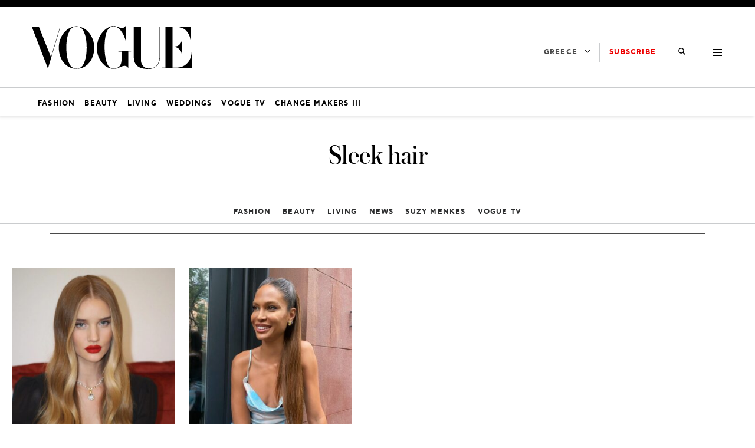

--- FILE ---
content_type: text/html; charset=UTF-8
request_url: https://vogue.gr/tag/sleek-hair/
body_size: 36540
content:
<!DOCTYPE html>
<html class="has-navbar-fixed-top" lang="el">
<head>
    <meta charset="utf-8">
    <meta http-equiv="X-UA-Compatible" content="IE=edge">
    <meta name="viewport" content="width=device-width, initial-scale=1.0"/>
	
	            <title>Sleek hair | VOGUE.GR</title>
<!--    <title>--><!-- | --><!--</title>-->
        <meta name="description"
          content="Fashion, Beauty, Trends and People">

  
	
    <meta name="robots" content="index, follow, max-image-preview:large, max-video-preview:-1, max-snippet:-1"/>

    <meta name="language" content="Ελληνικά"/>
    <meta name="development" content="NXCODE IKE"/>
    <meta name="copyright" content="@2018 - vogue.gr. All Right Reserved."/>
    <!-- TODO ?? -->
    <!-- <meta name="msvalidate.01" content="7C3936C3ED17E7C2F14E14D89A098452"/> -->
	<script type="application/ld+json">{"@context":"http://schema.org","@type":"CollectionPage","description":"Vogue Greece - Sleek hair","url":"https://vogue.gr/tag/sleek-hair/","name":"Sleek hair","copyrightYear":"2026","mainEntity":{"@context":"http://schema.org","@type":"ItemList","itemListElement":[{"@context":"http://schema.org","@type":"ListItem","url":"https://vogue.gr/beauty/antio-messy-hair-ayti-ti-sezon-ta-mallia-einai-sleek-kai-lampera/","position":1},{"@context":"http://schema.org","@type":"ListItem","url":"https://vogue.gr/beauty/oloisia-mallia-pos-tha-ta-petychete-sto-spiti-san-epaggelmaties/","position":2}],"numberOfItems":2},"publisher":{"@type":"Organization","@id":"https://vogue.gr"},"copyrightHolder":{"@type":"Organization","@id":"https://vogue.gr"},"sourceOrganization":{"@type":"Organization","@id":"https://vogue.gr"}}</script>    <link rel="contact" href="/contact" title="Eπικοινωνία"/>

	
    <link rel="canonical" href="https://vogue.gr/tag/sleek-hair/"/>
	
	
    <link rel="shortcut icon" href="https://vogue.gr/wp-content/themes/nxcode/images/favicon.ico"
          type="image/x-icon"/>
    <link rel="icon" type="image/png" sizes="32x32"
          href="https://vogue.gr/wp-content/themes/nxcode/images/favicons/v-32.png">
    <link rel="icon" type="image/png" sizes="160x160"
          href="https://vogue.gr/wp-content/themes/nxcode/images/favicons/v-160.png">
    <link rel="apple-touch-icon" sizes="180x180" href="https://vogue.gr/wp-content/themes/nxcode/images/favicons/v-180.png">
    <link rel="manifest" href="/site.webmanifest">
    <meta name="apple-mobile-web-app-title" content="vogue.gr">
    <meta name="application-name" content="vogue.gr">
    <meta name="msapplication-TileColor" content="#ffffff">
    <meta name="theme-color" content="#000000">

    <link rel="preload" href="/wp-content/themes/nxcode/fonts/cfastystd-bold-webfont.woff2" as="font" type="font/woff2"
          crossorigin="anonymous">
    <link rel="preload" href="/wp-content/themes/nxcode/fonts/cfastystd-book-webfont.woff2" as="font" type="font/woff2"
          crossorigin="anonymous">

    <link rel="preload" href="/wp-content/themes/nxcode/fonts/FLBaskerville-Roman.ttf" as="font"
          crossorigin="anonymous">

    <style>

        @font-face {
            font-family: "CFAstyStd-Book";
            src: url('/wp-content/themes/nxcode/fonts/cfastystd-book-webfont.woff2') format('woff2');
            font-style: normal;
            font-weight: 700;
            text-rendering: optimizeLegibility;
            font-display: swap;
        }

        @font-face {
            font-family: "CFAstyStd-Bold";
            src: url('/wp-content/themes/nxcode/fonts/cfastystd-bold-webfont.woff2') format('woff2');
            font-style: normal;
            font-weight: 900;
            text-rendering: optimizeLegibility;
            font-display: swap;
        }

        @font-face {
            font-family: "FLBaskerville-Roman";
            src: url('/wp-content/themes/nxcode/fonts/FLBaskerville-Roman.ttf') format('truetype');
            font-style: normal;
            text-rendering: optimizeLegibility;
            font-display: swap;
        }
    </style>
    <!-- Critical CSS Start-->
	    <!-- Critical CSS End -->

	
		                        <link rel="preload" as="image"
                              href="https://vogue.gr/wp-content/uploads/2024/02/cwoodhair_1690909342_3159899051927203925_245377581-350x350.jpg"
                              media="(max-width: 768px)"/>
                        <link rel="preload" as="image"
                              href="https://vogue.gr/wp-content/uploads/2024/02/cwoodhair_1690909342_3159899051927203925_245377581-1024x1024.jpg"
                              media="(min-width: 769px) and (max-width: 1023px)"/>
                        <link rel="preload" as="image"
                              href="https://vogue.gr/wp-content/uploads/2024/02/cwoodhair_1690909342_3159899051927203925_245377581-350x350.jpg"
                              media="(min-width: 1024px)"/>
						                        <link rel="preload" as="image"
                              href="https://vogue.gr/wp-content/uploads/2021/11/Screenshot_20211128-021328_Instagram-350x350.jpg"
                              media="(max-width: 768px)"/>
                        <link rel="preload" as="image"
                              href="https://vogue.gr/wp-content/uploads/2021/11/Screenshot_20211128-021328_Instagram-1024x1024.jpg"
                              media="(min-width: 769px) and (max-width: 1023px)"/>
                        <link rel="preload" as="image"
                              href="https://vogue.gr/wp-content/uploads/2021/11/Screenshot_20211128-021328_Instagram-350x350.jpg"
                              media="(min-width: 1024px)"/>
						
	        <script data-pagespeed-no-defer data-cfasync="false">
          var googletag = googletag || {};
          googletag.cmd = googletag.cmd || [];
        </script>
        <!--<script data-pagespeed-no-defer data-cfasync="false"
                src="https://vogue.gr/wp-content/plugins/nx-ads/assets/js/mobile-detect.js"></script>-->
        <script data-pagespeed-no-defer data-cfasync="false">
			            (function(define,undefined){define(function(){'use strict';var impl={};impl.mobileDetectRules={"phones":{"iPhone":"\\biPhone\\b|\\biPod\\b","BlackBerry":"BlackBerry|\\bBB10\\b|rim[0-9]+","HTC":"HTC|HTC.*(Sensation|Evo|Vision|Explorer|6800|8100|8900|A7272|S510e|C110e|Legend|Desire|T8282)|APX515CKT|Qtek9090|APA9292KT|HD_mini|Sensation.*Z710e|PG86100|Z715e|Desire.*(A8181|HD)|ADR6200|ADR6400L|ADR6425|001HT|Inspire 4G|Android.*\\bEVO\\b|T-Mobile G1|Z520m","Nexus":"Nexus One|Nexus S|Galaxy.*Nexus|Android.*Nexus.*Mobile|Nexus 4|Nexus 5|Nexus 6","Dell":"Dell.*Streak|Dell.*Aero|Dell.*Venue|DELL.*Venue Pro|Dell Flash|Dell Smoke|Dell Mini 3iX|XCD28|XCD35|\\b001DL\\b|\\b101DL\\b|\\bGS01\\b","Motorola":"Motorola|DROIDX|DROID BIONIC|\\bDroid\\b.*Build|Android.*Xoom|HRI39|MOT-|A1260|A1680|A555|A853|A855|A953|A955|A956|Motorola.*ELECTRIFY|Motorola.*i1|i867|i940|MB200|MB300|MB501|MB502|MB508|MB511|MB520|MB525|MB526|MB611|MB612|MB632|MB810|MB855|MB860|MB861|MB865|MB870|ME501|ME502|ME511|ME525|ME600|ME632|ME722|ME811|ME860|ME863|ME865|MT620|MT710|MT716|MT720|MT810|MT870|MT917|Motorola.*TITANIUM|WX435|WX445|XT300|XT301|XT311|XT316|XT317|XT319|XT320|XT390|XT502|XT530|XT531|XT532|XT535|XT603|XT610|XT611|XT615|XT681|XT701|XT702|XT711|XT720|XT800|XT806|XT860|XT862|XT875|XT882|XT883|XT894|XT901|XT907|XT909|XT910|XT912|XT928|XT926|XT915|XT919|XT925|XT1021|\\bMoto E\\b","Samsung":"Samsung|SM-G9250|GT-19300|SGH-I337|BGT-S5230|GT-B2100|GT-B2700|GT-B2710|GT-B3210|GT-B3310|GT-B3410|GT-B3730|GT-B3740|GT-B5510|GT-B5512|GT-B5722|GT-B6520|GT-B7300|GT-B7320|GT-B7330|GT-B7350|GT-B7510|GT-B7722|GT-B7800|GT-C3010|GT-C3011|GT-C3060|GT-C3200|GT-C3212|GT-C3212I|GT-C3262|GT-C3222|GT-C3300|GT-C3300K|GT-C3303|GT-C3303K|GT-C3310|GT-C3322|GT-C3330|GT-C3350|GT-C3500|GT-C3510|GT-C3530|GT-C3630|GT-C3780|GT-C5010|GT-C5212|GT-C6620|GT-C6625|GT-C6712|GT-E1050|GT-E1070|GT-E1075|GT-E1080|GT-E1081|GT-E1085|GT-E1087|GT-E1100|GT-E1107|GT-E1110|GT-E1120|GT-E1125|GT-E1130|GT-E1160|GT-E1170|GT-E1175|GT-E1180|GT-E1182|GT-E1200|GT-E1210|GT-E1225|GT-E1230|GT-E1390|GT-E2100|GT-E2120|GT-E2121|GT-E2152|GT-E2220|GT-E2222|GT-E2230|GT-E2232|GT-E2250|GT-E2370|GT-E2550|GT-E2652|GT-E3210|GT-E3213|GT-I5500|GT-I5503|GT-I5700|GT-I5800|GT-I5801|GT-I6410|GT-I6420|GT-I7110|GT-I7410|GT-I7500|GT-I8000|GT-I8150|GT-I8160|GT-I8190|GT-I8320|GT-I8330|GT-I8350|GT-I8530|GT-I8700|GT-I8703|GT-I8910|GT-I9000|GT-I9001|GT-I9003|GT-I9010|GT-I9020|GT-I9023|GT-I9070|GT-I9082|GT-I9100|GT-I9103|GT-I9220|GT-I9250|GT-I9300|GT-I9305|GT-I9500|GT-I9505|GT-M3510|GT-M5650|GT-M7500|GT-M7600|GT-M7603|GT-M8800|GT-M8910|GT-N7000|GT-S3110|GT-S3310|GT-S3350|GT-S3353|GT-S3370|GT-S3650|GT-S3653|GT-S3770|GT-S3850|GT-S5210|GT-S5220|GT-S5229|GT-S5230|GT-S5233|GT-S5250|GT-S5253|GT-S5260|GT-S5263|GT-S5270|GT-S5300|GT-S5330|GT-S5350|GT-S5360|GT-S5363|GT-S5369|GT-S5380|GT-S5380D|GT-S5560|GT-S5570|GT-S5600|GT-S5603|GT-S5610|GT-S5620|GT-S5660|GT-S5670|GT-S5690|GT-S5750|GT-S5780|GT-S5830|GT-S5839|GT-S6102|GT-S6500|GT-S7070|GT-S7200|GT-S7220|GT-S7230|GT-S7233|GT-S7250|GT-S7500|GT-S7530|GT-S7550|GT-S7562|GT-S7710|GT-S8000|GT-S8003|GT-S8500|GT-S8530|GT-S8600|SCH-A310|SCH-A530|SCH-A570|SCH-A610|SCH-A630|SCH-A650|SCH-A790|SCH-A795|SCH-A850|SCH-A870|SCH-A890|SCH-A930|SCH-A950|SCH-A970|SCH-A990|SCH-I100|SCH-I110|SCH-I400|SCH-I405|SCH-I500|SCH-I510|SCH-I515|SCH-I600|SCH-I730|SCH-I760|SCH-I770|SCH-I830|SCH-I910|SCH-I920|SCH-I959|SCH-LC11|SCH-N150|SCH-N300|SCH-R100|SCH-R300|SCH-R351|SCH-R400|SCH-R410|SCH-T300|SCH-U310|SCH-U320|SCH-U350|SCH-U360|SCH-U365|SCH-U370|SCH-U380|SCH-U410|SCH-U430|SCH-U450|SCH-U460|SCH-U470|SCH-U490|SCH-U540|SCH-U550|SCH-U620|SCH-U640|SCH-U650|SCH-U660|SCH-U700|SCH-U740|SCH-U750|SCH-U810|SCH-U820|SCH-U900|SCH-U940|SCH-U960|SCS-26UC|SGH-A107|SGH-A117|SGH-A127|SGH-A137|SGH-A157|SGH-A167|SGH-A177|SGH-A187|SGH-A197|SGH-A227|SGH-A237|SGH-A257|SGH-A437|SGH-A517|SGH-A597|SGH-A637|SGH-A657|SGH-A667|SGH-A687|SGH-A697|SGH-A707|SGH-A717|SGH-A727|SGH-A737|SGH-A747|SGH-A767|SGH-A777|SGH-A797|SGH-A817|SGH-A827|SGH-A837|SGH-A847|SGH-A867|SGH-A877|SGH-A887|SGH-A897|SGH-A927|SGH-B100|SGH-B130|SGH-B200|SGH-B220|SGH-C100|SGH-C110|SGH-C120|SGH-C130|SGH-C140|SGH-C160|SGH-C170|SGH-C180|SGH-C200|SGH-C207|SGH-C210|SGH-C225|SGH-C230|SGH-C417|SGH-C450|SGH-D307|SGH-D347|SGH-D357|SGH-D407|SGH-D415|SGH-D780|SGH-D807|SGH-D980|SGH-E105|SGH-E200|SGH-E315|SGH-E316|SGH-E317|SGH-E335|SGH-E590|SGH-E635|SGH-E715|SGH-E890|SGH-F300|SGH-F480|SGH-I200|SGH-I300|SGH-I320|SGH-I550|SGH-I577|SGH-I600|SGH-I607|SGH-I617|SGH-I627|SGH-I637|SGH-I677|SGH-I700|SGH-I717|SGH-I727|SGH-i747M|SGH-I777|SGH-I780|SGH-I827|SGH-I847|SGH-I857|SGH-I896|SGH-I897|SGH-I900|SGH-I907|SGH-I917|SGH-I927|SGH-I937|SGH-I997|SGH-J150|SGH-J200|SGH-L170|SGH-L700|SGH-M110|SGH-M150|SGH-M200|SGH-N105|SGH-N500|SGH-N600|SGH-N620|SGH-N625|SGH-N700|SGH-N710|SGH-P107|SGH-P207|SGH-P300|SGH-P310|SGH-P520|SGH-P735|SGH-P777|SGH-Q105|SGH-R210|SGH-R220|SGH-R225|SGH-S105|SGH-S307|SGH-T109|SGH-T119|SGH-T139|SGH-T209|SGH-T219|SGH-T229|SGH-T239|SGH-T249|SGH-T259|SGH-T309|SGH-T319|SGH-T329|SGH-T339|SGH-T349|SGH-T359|SGH-T369|SGH-T379|SGH-T409|SGH-T429|SGH-T439|SGH-T459|SGH-T469|SGH-T479|SGH-T499|SGH-T509|SGH-T519|SGH-T539|SGH-T559|SGH-T589|SGH-T609|SGH-T619|SGH-T629|SGH-T639|SGH-T659|SGH-T669|SGH-T679|SGH-T709|SGH-T719|SGH-T729|SGH-T739|SGH-T746|SGH-T749|SGH-T759|SGH-T769|SGH-T809|SGH-T819|SGH-T839|SGH-T919|SGH-T929|SGH-T939|SGH-T959|SGH-T989|SGH-U100|SGH-U200|SGH-U800|SGH-V205|SGH-V206|SGH-X100|SGH-X105|SGH-X120|SGH-X140|SGH-X426|SGH-X427|SGH-X475|SGH-X495|SGH-X497|SGH-X507|SGH-X600|SGH-X610|SGH-X620|SGH-X630|SGH-X700|SGH-X820|SGH-X890|SGH-Z130|SGH-Z150|SGH-Z170|SGH-ZX10|SGH-ZX20|SHW-M110|SPH-A120|SPH-A400|SPH-A420|SPH-A460|SPH-A500|SPH-A560|SPH-A600|SPH-A620|SPH-A660|SPH-A700|SPH-A740|SPH-A760|SPH-A790|SPH-A800|SPH-A820|SPH-A840|SPH-A880|SPH-A900|SPH-A940|SPH-A960|SPH-D600|SPH-D700|SPH-D710|SPH-D720|SPH-I300|SPH-I325|SPH-I330|SPH-I350|SPH-I500|SPH-I600|SPH-I700|SPH-L700|SPH-M100|SPH-M220|SPH-M240|SPH-M300|SPH-M305|SPH-M320|SPH-M330|SPH-M350|SPH-M360|SPH-M370|SPH-M380|SPH-M510|SPH-M540|SPH-M550|SPH-M560|SPH-M570|SPH-M580|SPH-M610|SPH-M620|SPH-M630|SPH-M800|SPH-M810|SPH-M850|SPH-M900|SPH-M910|SPH-M920|SPH-M930|SPH-N100|SPH-N200|SPH-N240|SPH-N300|SPH-N400|SPH-Z400|SWC-E100|SCH-i909|GT-N7100|GT-N7105|SCH-I535|SM-N900A|SGH-I317|SGH-T999L|GT-S5360B|GT-I8262|GT-S6802|GT-S6312|GT-S6310|GT-S5312|GT-S5310|GT-I9105|GT-I8510|GT-S6790N|SM-G7105|SM-N9005|GT-S5301|GT-I9295|GT-I9195|SM-C101|GT-S7392|GT-S7560|GT-B7610|GT-I5510|GT-S7582|GT-S7530E|GT-I8750|SM-G9006V|SM-G9008V|SM-G9009D|SM-G900A|SM-G900D|SM-G900F|SM-G900H|SM-G900I|SM-G900J|SM-G900K|SM-G900L|SM-G900M|SM-G900P|SM-G900R4|SM-G900S|SM-G900T|SM-G900V|SM-G900W8|SHV-E160K|SCH-P709|SCH-P729|SM-T2558|GT-I9205","LG":"\\bLG\\b;|LG[- ]?(C800|C900|E400|E610|E900|E-900|F160|F180K|F180L|F180S|730|855|L160|LS740|LS840|LS970|LU6200|MS690|MS695|MS770|MS840|MS870|MS910|P500|P700|P705|VM696|AS680|AS695|AX840|C729|E970|GS505|272|C395|E739BK|E960|L55C|L75C|LS696|LS860|P769BK|P350|P500|P509|P870|UN272|US730|VS840|VS950|LN272|LN510|LS670|LS855|LW690|MN270|MN510|P509|P769|P930|UN200|UN270|UN510|UN610|US670|US740|US760|UX265|UX840|VN271|VN530|VS660|VS700|VS740|VS750|VS910|VS920|VS930|VX9200|VX11000|AX840A|LW770|P506|P925|P999|E612|D955|D802|MS323)","Sony":"SonyST|SonyLT|SonyEricsson|SonyEricssonLT15iv|LT18i|E10i|LT28h|LT26w|SonyEricssonMT27i|C5303|C6902|C6903|C6906|C6943|D2533","Asus":"Asus.*Galaxy|PadFone.*Mobile","Micromax":"Micromax.*\\b(A210|A92|A88|A72|A111|A110Q|A115|A116|A110|A90S|A26|A51|A35|A54|A25|A27|A89|A68|A65|A57|A90)\\b","Palm":"PalmSource|Palm","Vertu":"Vertu|Vertu.*Ltd|Vertu.*Ascent|Vertu.*Ayxta|Vertu.*Constellation(F|Quest)?|Vertu.*Monika|Vertu.*Signature","Pantech":"PANTECH|IM-A850S|IM-A840S|IM-A830L|IM-A830K|IM-A830S|IM-A820L|IM-A810K|IM-A810S|IM-A800S|IM-T100K|IM-A725L|IM-A780L|IM-A775C|IM-A770K|IM-A760S|IM-A750K|IM-A740S|IM-A730S|IM-A720L|IM-A710K|IM-A690L|IM-A690S|IM-A650S|IM-A630K|IM-A600S|VEGA PTL21|PT003|P8010|ADR910L|P6030|P6020|P9070|P4100|P9060|P5000|CDM8992|TXT8045|ADR8995|IS11PT|P2030|P6010|P8000|PT002|IS06|CDM8999|P9050|PT001|TXT8040|P2020|P9020|P2000|P7040|P7000|C790","Fly":"IQ230|IQ444|IQ450|IQ440|IQ442|IQ441|IQ245|IQ256|IQ236|IQ255|IQ235|IQ245|IQ275|IQ240|IQ285|IQ280|IQ270|IQ260|IQ250","Wiko":"KITE 4G|HIGHWAY|GETAWAY|STAIRWAY|DARKSIDE|DARKFULL|DARKNIGHT|DARKMOON|SLIDE|WAX 4G|RAINBOW|BLOOM|SUNSET|GOA|LENNY|BARRY|IGGY|OZZY|CINK FIVE|CINK PEAX|CINK PEAX 2|CINK SLIM|CINK SLIM 2|CINK +|CINK KING|CINK PEAX|CINK SLIM|SUBLIM","iMobile":"i-mobile (IQ|i-STYLE|idea|ZAA|Hitz)","SimValley":"\\b(SP-80|XT-930|SX-340|XT-930|SX-310|SP-360|SP60|SPT-800|SP-120|SPT-800|SP-140|SPX-5|SPX-8|SP-100|SPX-8|SPX-12)\\b","Wolfgang":"AT-B24D|AT-AS50HD|AT-AS40W|AT-AS55HD|AT-AS45q2|AT-B26D|AT-AS50Q","Alcatel":"Alcatel","Nintendo":"Nintendo 3DS","Amoi":"Amoi","INQ":"INQ","GenericPhone":"Tapatalk|PDA;|SAGEM|\\bmmp\\b|pocket|\\bpsp\\b|symbian|Smartphone|smartfon|treo|up.browser|up.link|vodafone|\\bwap\\b|nokia|Series40|Series60|S60|SonyEricsson|N900|MAUI.*WAP.*Browser"},"tablets":{"iPad":"iPad|iPad.*Mobile","NexusTablet":"Android.*Nexus[\\s]+(7|9|10)","SamsungTablet":"SAMSUNG.*Tablet|Galaxy.*Tab|SC-01C|GT-P1000|GT-P1003|GT-P1010|GT-P3105|GT-P6210|GT-P6800|GT-P6810|GT-P7100|GT-P7300|GT-P7310|GT-P7500|GT-P7510|SCH-I800|SCH-I815|SCH-I905|SGH-I957|SGH-I987|SGH-T849|SGH-T859|SGH-T869|SPH-P100|GT-P3100|GT-P3108|GT-P3110|GT-P5100|GT-P5110|GT-P6200|GT-P7320|GT-P7511|GT-N8000|GT-P8510|SGH-I497|SPH-P500|SGH-T779|SCH-I705|SCH-I915|GT-N8013|GT-P3113|GT-P5113|GT-P8110|GT-N8010|GT-N8005|GT-N8020|GT-P1013|GT-P6201|GT-P7501|GT-N5100|GT-N5105|GT-N5110|SHV-E140K|SHV-E140L|SHV-E140S|SHV-E150S|SHV-E230K|SHV-E230L|SHV-E230S|SHW-M180K|SHW-M180L|SHW-M180S|SHW-M180W|SHW-M300W|SHW-M305W|SHW-M380K|SHW-M380S|SHW-M380W|SHW-M430W|SHW-M480K|SHW-M480S|SHW-M480W|SHW-M485W|SHW-M486W|SHW-M500W|GT-I9228|SCH-P739|SCH-I925|GT-I9200|GT-P5200|GT-P5210|GT-P5210X|SM-T311|SM-T310|SM-T310X|SM-T210|SM-T210R|SM-T211|SM-P600|SM-P601|SM-P605|SM-P900|SM-P901|SM-T217|SM-T217A|SM-T217S|SM-P6000|SM-T3100|SGH-I467|XE500|SM-T110|GT-P5220|GT-I9200X|GT-N5110X|GT-N5120|SM-P905|SM-T111|SM-T2105|SM-T315|SM-T320|SM-T320X|SM-T321|SM-T520|SM-T525|SM-T530NU|SM-T230NU|SM-T330NU|SM-T900|XE500T1C|SM-P605V|SM-P905V|SM-T337V|SM-T537V|SM-T707V|SM-T807V|SM-P600X|SM-P900X|SM-T210X|SM-T230|SM-T230X|SM-T325|GT-P7503|SM-T531|SM-T330|SM-T530|SM-T705|SM-T705C|SM-T535|SM-T331|SM-T800|SM-T700|SM-T537|SM-T807|SM-P907A|SM-T337A|SM-T537A|SM-T707A|SM-T807A|SM-T237|SM-T807P|SM-P607T|SM-T217T|SM-T337T|SM-T807T|SM-T116NQ|SM-P550|SM-T350|SM-T550|SM-T9000|SM-P9000|SM-T705Y|SM-T805|GT-P3113|SM-T710|SM-T810|SM-T360|SM-T533|SM-T113|SM-T335|SM-T715","Kindle":"Kindle|Silk.*Accelerated|Android.*\\b(KFOT|KFTT|KFJWI|KFJWA|KFOTE|KFSOWI|KFTHWI|KFTHWA|KFAPWI|KFAPWA|WFJWAE|KFSAWA|KFSAWI|KFASWI)\\b","SurfaceTablet":"Windows NT [0-9.]+; ARM;.*(Tablet|ARMBJS)","HPTablet":"HP Slate (7|8|10)|HP ElitePad 900|hp-tablet|EliteBook.*Touch|HP 8|Slate 21|HP SlateBook 10","AsusTablet":"^.*PadFone((?!Mobile).)*$|Transformer|TF101|TF101G|TF300T|TF300TG|TF300TL|TF700T|TF700KL|TF701T|TF810C|ME171|ME301T|ME302C|ME371MG|ME370T|ME372MG|ME172V|ME173X|ME400C|Slider SL101|\\bK00F\\b|\\bK00C\\b|\\bK00E\\b|\\bK00L\\b|TX201LA|ME176C|ME102A|\\bM80TA\\b|ME372CL|ME560CG|ME372CG|ME302KL| K010 | K017 |ME572C|ME103K|ME170C|ME171C|\\bME70C\\b|ME581C|ME581CL|ME8510C|ME181C","BlackBerryTablet":"PlayBook|RIM Tablet","HTCtablet":"HTC_Flyer_P512|HTC Flyer|HTC Jetstream|HTC-P715a|HTC EVO View 4G|PG41200|PG09410","MotorolaTablet":"xoom|sholest|MZ615|MZ605|MZ505|MZ601|MZ602|MZ603|MZ604|MZ606|MZ607|MZ608|MZ609|MZ615|MZ616|MZ617","NookTablet":"Android.*Nook|NookColor|nook browser|BNRV200|BNRV200A|BNTV250|BNTV250A|BNTV400|BNTV600|LogicPD Zoom2","AcerTablet":"Android.*; \\b(A100|A101|A110|A200|A210|A211|A500|A501|A510|A511|A700|A701|W500|W500P|W501|W501P|W510|W511|W700|G100|G100W|B1-A71|B1-710|B1-711|A1-810|A1-811|A1-830)\\b|W3-810|\\bA3-A10\\b|\\bA3-A11\\b","ToshibaTablet":"Android.*(AT100|AT105|AT200|AT205|AT270|AT275|AT300|AT305|AT1S5|AT500|AT570|AT700|AT830)|TOSHIBA.*FOLIO","LGTablet":"\\bL-06C|LG-V909|LG-V900|LG-V700|LG-V510|LG-V500|LG-V410|LG-V400|LG-VK810\\b","FujitsuTablet":"Android.*\\b(F-01D|F-02F|F-05E|F-10D|M532|Q572)\\b","PrestigioTablet":"PMP3170B|PMP3270B|PMP3470B|PMP7170B|PMP3370B|PMP3570C|PMP5870C|PMP3670B|PMP5570C|PMP5770D|PMP3970B|PMP3870C|PMP5580C|PMP5880D|PMP5780D|PMP5588C|PMP7280C|PMP7280C3G|PMP7280|PMP7880D|PMP5597D|PMP5597|PMP7100D|PER3464|PER3274|PER3574|PER3884|PER5274|PER5474|PMP5097CPRO|PMP5097|PMP7380D|PMP5297C|PMP5297C_QUAD|PMP812E|PMP812E3G|PMP812F|PMP810E|PMP880TD|PMT3017|PMT3037|PMT3047|PMT3057|PMT7008|PMT5887|PMT5001|PMT5002","LenovoTablet":"Idea(Tab|Pad)( A1|A10| K1|)|ThinkPad([ ]+)?Tablet|Lenovo.*(S2109|S2110|S5000|S6000|K3011|A3000|A3500|A1000|A2107|A2109|A1107|A5500|A7600|B6000|B8000|B8080)(-|)(FL|F|HV|H|)","DellTablet":"Venue 11|Venue 8|Venue 7|Dell Streak 10|Dell Streak 7","YarvikTablet":"Android.*\\b(TAB210|TAB211|TAB224|TAB250|TAB260|TAB264|TAB310|TAB360|TAB364|TAB410|TAB411|TAB420|TAB424|TAB450|TAB460|TAB461|TAB464|TAB465|TAB467|TAB468|TAB07-100|TAB07-101|TAB07-150|TAB07-151|TAB07-152|TAB07-200|TAB07-201-3G|TAB07-210|TAB07-211|TAB07-212|TAB07-214|TAB07-220|TAB07-400|TAB07-485|TAB08-150|TAB08-200|TAB08-201-3G|TAB08-201-30|TAB09-100|TAB09-211|TAB09-410|TAB10-150|TAB10-201|TAB10-211|TAB10-400|TAB10-410|TAB13-201|TAB274EUK|TAB275EUK|TAB374EUK|TAB462EUK|TAB474EUK|TAB9-200)\\b","MedionTablet":"Android.*\\bOYO\\b|LIFE.*(P9212|P9514|P9516|S9512)|LIFETAB","ArnovaTablet":"AN10G2|AN7bG3|AN7fG3|AN8G3|AN8cG3|AN7G3|AN9G3|AN7dG3|AN7dG3ST|AN7dG3ChildPad|AN10bG3|AN10bG3DT|AN9G2","IntensoTablet":"INM8002KP|INM1010FP|INM805ND|Intenso Tab|TAB1004","IRUTablet":"M702pro","MegafonTablet":"MegaFon V9|\\bZTE V9\\b|Android.*\\bMT7A\\b","EbodaTablet":"E-Boda (Supreme|Impresspeed|Izzycomm|Essential)","AllViewTablet":"Allview.*(Viva|Alldro|City|Speed|All TV|Frenzy|Quasar|Shine|TX1|AX1|AX2)","ArchosTablet":"\\b(101G9|80G9|A101IT)\\b|Qilive 97R|Archos5|\\bARCHOS (70|79|80|90|97|101|FAMILYPAD|)(b|)(G10| Cobalt| TITANIUM(HD|)| Xenon| Neon|XSK| 2| XS 2| PLATINUM| CARBON|GAMEPAD)\\b","AinolTablet":"NOVO7|NOVO8|NOVO10|Novo7Aurora|Novo7Basic|NOVO7PALADIN|novo9-Spark","SonyTablet":"Sony.*Tablet|Xperia Tablet|Sony Tablet S|SO-03E|SGPT12|SGPT13|SGPT114|SGPT121|SGPT122|SGPT123|SGPT111|SGPT112|SGPT113|SGPT131|SGPT132|SGPT133|SGPT211|SGPT212|SGPT213|SGP311|SGP312|SGP321|EBRD1101|EBRD1102|EBRD1201|SGP351|SGP341|SGP511|SGP512|SGP521|SGP541|SGP551|SGP621|SGP612|SOT31","PhilipsTablet":"\\b(PI2010|PI3000|PI3100|PI3105|PI3110|PI3205|PI3210|PI3900|PI4010|PI7000|PI7100)\\b","CubeTablet":"Android.*(K8GT|U9GT|U10GT|U16GT|U17GT|U18GT|U19GT|U20GT|U23GT|U30GT)|CUBE U8GT","CobyTablet":"MID1042|MID1045|MID1125|MID1126|MID7012|MID7014|MID7015|MID7034|MID7035|MID7036|MID7042|MID7048|MID7127|MID8042|MID8048|MID8127|MID9042|MID9740|MID9742|MID7022|MID7010","MIDTablet":"M9701|M9000|M9100|M806|M1052|M806|T703|MID701|MID713|MID710|MID727|MID760|MID830|MID728|MID933|MID125|MID810|MID732|MID120|MID930|MID800|MID731|MID900|MID100|MID820|MID735|MID980|MID130|MID833|MID737|MID960|MID135|MID860|MID736|MID140|MID930|MID835|MID733","MSITablet":"MSI \\b(Primo 73K|Primo 73L|Primo 81L|Primo 77|Primo 93|Primo 75|Primo 76|Primo 73|Primo 81|Primo 91|Primo 90|Enjoy 71|Enjoy 7|Enjoy 10)\\b","SMiTTablet":"Android.*(\\bMID\\b|MID-560|MTV-T1200|MTV-PND531|MTV-P1101|MTV-PND530)","RockChipTablet":"Android.*(RK2818|RK2808A|RK2918|RK3066)|RK2738|RK2808A","FlyTablet":"IQ310|Fly Vision","bqTablet":"Android.*(bq)?.*(Elcano|Curie|Edison|Maxwell|Kepler|Pascal|Tesla|Hypatia|Platon|Newton|Livingstone|Cervantes|Avant|Aquaris E10)|Maxwell.*Lite|Maxwell.*Plus","HuaweiTablet":"MediaPad|MediaPad 7 Youth|IDEOS S7|S7-201c|S7-202u|S7-101|S7-103|S7-104|S7-105|S7-106|S7-201|S7-Slim","NecTablet":"\\bN-06D|\\bN-08D","PantechTablet":"Pantech.*P4100","BronchoTablet":"Broncho.*(N701|N708|N802|a710)","VersusTablet":"TOUCHPAD.*[78910]|\\bTOUCHTAB\\b","ZyncTablet":"z1000|Z99 2G|z99|z930|z999|z990|z909|Z919|z900","PositivoTablet":"TB07STA|TB10STA|TB07FTA|TB10FTA","NabiTablet":"Android.*\\bNabi","KoboTablet":"Kobo Touch|\\bK080\\b|\\bVox\\b Build|\\bArc\\b Build","DanewTablet":"DSlide.*\\b(700|701R|702|703R|704|802|970|971|972|973|974|1010|1012)\\b","TexetTablet":"NaviPad|TB-772A|TM-7045|TM-7055|TM-9750|TM-7016|TM-7024|TM-7026|TM-7041|TM-7043|TM-7047|TM-8041|TM-9741|TM-9747|TM-9748|TM-9751|TM-7022|TM-7021|TM-7020|TM-7011|TM-7010|TM-7023|TM-7025|TM-7037W|TM-7038W|TM-7027W|TM-9720|TM-9725|TM-9737W|TM-1020|TM-9738W|TM-9740|TM-9743W|TB-807A|TB-771A|TB-727A|TB-725A|TB-719A|TB-823A|TB-805A|TB-723A|TB-715A|TB-707A|TB-705A|TB-709A|TB-711A|TB-890HD|TB-880HD|TB-790HD|TB-780HD|TB-770HD|TB-721HD|TB-710HD|TB-434HD|TB-860HD|TB-840HD|TB-760HD|TB-750HD|TB-740HD|TB-730HD|TB-722HD|TB-720HD|TB-700HD|TB-500HD|TB-470HD|TB-431HD|TB-430HD|TB-506|TB-504|TB-446|TB-436|TB-416|TB-146SE|TB-126SE","PlaystationTablet":"Playstation.*(Portable|Vita)","TrekstorTablet":"ST10416-1|VT10416-1|ST70408-1|ST702xx-1|ST702xx-2|ST80208|ST97216|ST70104-2|VT10416-2|ST10216-2A|SurfTab","PyleAudioTablet":"\\b(PTBL10CEU|PTBL10C|PTBL72BC|PTBL72BCEU|PTBL7CEU|PTBL7C|PTBL92BC|PTBL92BCEU|PTBL9CEU|PTBL9CUK|PTBL9C)\\b","AdvanTablet":"Android.* \\b(E3A|T3X|T5C|T5B|T3E|T3C|T3B|T1J|T1F|T2A|T1H|T1i|E1C|T1-E|T5-A|T4|E1-B|T2Ci|T1-B|T1-D|O1-A|E1-A|T1-A|T3A|T4i)\\b ","DanyTechTablet":"Genius Tab G3|Genius Tab S2|Genius Tab Q3|Genius Tab G4|Genius Tab Q4|Genius Tab G-II|Genius TAB GII|Genius TAB GIII|Genius Tab S1","GalapadTablet":"Android.*\\bG1\\b","MicromaxTablet":"Funbook|Micromax.*\\b(P250|P560|P360|P362|P600|P300|P350|P500|P275)\\b","KarbonnTablet":"Android.*\\b(A39|A37|A34|ST8|ST10|ST7|Smart Tab3|Smart Tab2)\\b","AllFineTablet":"Fine7 Genius|Fine7 Shine|Fine7 Air|Fine8 Style|Fine9 More|Fine10 Joy|Fine11 Wide","PROSCANTablet":"\\b(PEM63|PLT1023G|PLT1041|PLT1044|PLT1044G|PLT1091|PLT4311|PLT4311PL|PLT4315|PLT7030|PLT7033|PLT7033D|PLT7035|PLT7035D|PLT7044K|PLT7045K|PLT7045KB|PLT7071KG|PLT7072|PLT7223G|PLT7225G|PLT7777G|PLT7810K|PLT7849G|PLT7851G|PLT7852G|PLT8015|PLT8031|PLT8034|PLT8036|PLT8080K|PLT8082|PLT8088|PLT8223G|PLT8234G|PLT8235G|PLT8816K|PLT9011|PLT9045K|PLT9233G|PLT9735|PLT9760G|PLT9770G)\\b","YONESTablet":"BQ1078|BC1003|BC1077|RK9702|BC9730|BC9001|IT9001|BC7008|BC7010|BC708|BC728|BC7012|BC7030|BC7027|BC7026","ChangJiaTablet":"TPC7102|TPC7103|TPC7105|TPC7106|TPC7107|TPC7201|TPC7203|TPC7205|TPC7210|TPC7708|TPC7709|TPC7712|TPC7110|TPC8101|TPC8103|TPC8105|TPC8106|TPC8203|TPC8205|TPC8503|TPC9106|TPC9701|TPC97101|TPC97103|TPC97105|TPC97106|TPC97111|TPC97113|TPC97203|TPC97603|TPC97809|TPC97205|TPC10101|TPC10103|TPC10106|TPC10111|TPC10203|TPC10205|TPC10503","GUTablet":"TX-A1301|TX-M9002|Q702|kf026","PointOfViewTablet":"TAB-P506|TAB-navi-7-3G-M|TAB-P517|TAB-P-527|TAB-P701|TAB-P703|TAB-P721|TAB-P731N|TAB-P741|TAB-P825|TAB-P905|TAB-P925|TAB-PR945|TAB-PL1015|TAB-P1025|TAB-PI1045|TAB-P1325|TAB-PROTAB[0-9]+|TAB-PROTAB25|TAB-PROTAB26|TAB-PROTAB27|TAB-PROTAB26XL|TAB-PROTAB2-IPS9|TAB-PROTAB30-IPS9|TAB-PROTAB25XXL|TAB-PROTAB26-IPS10|TAB-PROTAB30-IPS10","OvermaxTablet":"OV-(SteelCore|NewBase|Basecore|Baseone|Exellen|Quattor|EduTab|Solution|ACTION|BasicTab|TeddyTab|MagicTab|Stream|TB-08|TB-09)","HCLTablet":"HCL.*Tablet|Connect-3G-2.0|Connect-2G-2.0|ME Tablet U1|ME Tablet U2|ME Tablet G1|ME Tablet X1|ME Tablet Y2|ME Tablet Sync","DPSTablet":"DPS Dream 9|DPS Dual 7","VistureTablet":"V97 HD|i75 3G|Visture V4( HD)?|Visture V5( HD)?|Visture V10","CrestaTablet":"CTP(-)?810|CTP(-)?818|CTP(-)?828|CTP(-)?838|CTP(-)?888|CTP(-)?978|CTP(-)?980|CTP(-)?987|CTP(-)?988|CTP(-)?989","MediatekTablet":"\\bMT8125|MT8389|MT8135|MT8377\\b","ConcordeTablet":"Concorde([ ]+)?Tab|ConCorde ReadMan","GoCleverTablet":"GOCLEVER TAB|A7GOCLEVER|M1042|M7841|M742|R1042BK|R1041|TAB A975|TAB A7842|TAB A741|TAB A741L|TAB M723G|TAB M721|TAB A1021|TAB I921|TAB R721|TAB I720|TAB T76|TAB R70|TAB R76.2|TAB R106|TAB R83.2|TAB M813G|TAB I721|GCTA722|TAB I70|TAB I71|TAB S73|TAB R73|TAB R74|TAB R93|TAB R75|TAB R76.1|TAB A73|TAB A93|TAB A93.2|TAB T72|TAB R83|TAB R974|TAB R973|TAB A101|TAB A103|TAB A104|TAB A104.2|R105BK|M713G|A972BK|TAB A971|TAB R974.2|TAB R104|TAB R83.3|TAB A1042","ModecomTablet":"FreeTAB 9000|FreeTAB 7.4|FreeTAB 7004|FreeTAB 7800|FreeTAB 2096|FreeTAB 7.5|FreeTAB 1014|FreeTAB 1001 |FreeTAB 8001|FreeTAB 9706|FreeTAB 9702|FreeTAB 7003|FreeTAB 7002|FreeTAB 1002|FreeTAB 7801|FreeTAB 1331|FreeTAB 1004|FreeTAB 8002|FreeTAB 8014|FreeTAB 9704|FreeTAB 1003","VoninoTablet":"\\b(Argus[ _]?S|Diamond[ _]?79HD|Emerald[ _]?78E|Luna[ _]?70C|Onyx[ _]?S|Onyx[ _]?Z|Orin[ _]?HD|Orin[ _]?S|Otis[ _]?S|SpeedStar[ _]?S|Magnet[ _]?M9|Primus[ _]?94[ _]?3G|Primus[ _]?94HD|Primus[ _]?QS|Android.*\\bQ8\\b|Sirius[ _]?EVO[ _]?QS|Sirius[ _]?QS|Spirit[ _]?S)\\b","ECSTablet":"V07OT2|TM105A|S10OT1|TR10CS1","StorexTablet":"eZee[_']?(Tab|Go)[0-9]+|TabLC7|Looney Tunes Tab","VodafoneTablet":"SmartTab([ ]+)?[0-9]+|SmartTabII10|SmartTabII7","EssentielBTablet":"Smart[ ']?TAB[ ]+?[0-9]+|Family[ ']?TAB2","RossMoorTablet":"RM-790|RM-997|RMD-878G|RMD-974R|RMT-705A|RMT-701|RME-601|RMT-501|RMT-711","iMobileTablet":"i-mobile i-note","TolinoTablet":"tolino tab [0-9.]+|tolino shine","AudioSonicTablet":"\\bC-22Q|T7-QC|T-17B|T-17P\\b","AMPETablet":"Android.* A78 ","SkkTablet":"Android.* (SKYPAD|PHOENIX|CYCLOPS)","TecnoTablet":"TECNO P9","JXDTablet":"Android.*\\b(F3000|A3300|JXD5000|JXD3000|JXD2000|JXD300B|JXD300|S5800|S7800|S602b|S5110b|S7300|S5300|S602|S603|S5100|S5110|S601|S7100a|P3000F|P3000s|P101|P200s|P1000m|P200m|P9100|P1000s|S6600b|S908|P1000|P300|S18|S6600|S9100)\\b","iJoyTablet":"Tablet (Spirit 7|Essentia|Galatea|Fusion|Onix 7|Landa|Titan|Scooby|Deox|Stella|Themis|Argon|Unique 7|Sygnus|Hexen|Finity 7|Cream|Cream X2|Jade|Neon 7|Neron 7|Kandy|Scape|Saphyr 7|Rebel|Biox|Rebel|Rebel 8GB|Myst|Draco 7|Myst|Tab7-004|Myst|Tadeo Jones|Tablet Boing|Arrow|Draco Dual Cam|Aurix|Mint|Amity|Revolution|Finity 9|Neon 9|T9w|Amity 4GB Dual Cam|Stone 4GB|Stone 8GB|Andromeda|Silken|X2|Andromeda II|Halley|Flame|Saphyr 9,7|Touch 8|Planet|Triton|Unique 10|Hexen 10|Memphis 4GB|Memphis 8GB|Onix 10)","FX2Tablet":"FX2 PAD7|FX2 PAD10","XoroTablet":"KidsPAD 701|PAD[ ]?712|PAD[ ]?714|PAD[ ]?716|PAD[ ]?717|PAD[ ]?718|PAD[ ]?720|PAD[ ]?721|PAD[ ]?722|PAD[ ]?790|PAD[ ]?792|PAD[ ]?900|PAD[ ]?9715D|PAD[ ]?9716DR|PAD[ ]?9718DR|PAD[ ]?9719QR|PAD[ ]?9720QR|TelePAD1030|Telepad1032|TelePAD730|TelePAD731|TelePAD732|TelePAD735Q|TelePAD830|TelePAD9730|TelePAD795|MegaPAD 1331|MegaPAD 1851|MegaPAD 2151","ViewsonicTablet":"ViewPad 10pi|ViewPad 10e|ViewPad 10s|ViewPad E72|ViewPad7|ViewPad E100|ViewPad 7e|ViewSonic VB733|VB100a","OdysTablet":"LOOX|XENO10|ODYS[ -](Space|EVO|Xpress|NOON)|\\bXELIO\\b|Xelio10Pro|XELIO7PHONETAB|XELIO10EXTREME|XELIOPT2|NEO_QUAD10","CaptivaTablet":"CAPTIVA PAD","IconbitTablet":"NetTAB|NT-3702|NT-3702S|NT-3702S|NT-3603P|NT-3603P|NT-0704S|NT-0704S|NT-3805C|NT-3805C|NT-0806C|NT-0806C|NT-0909T|NT-0909T|NT-0907S|NT-0907S|NT-0902S|NT-0902S","TeclastTablet":"T98 4G|\\bP80\\b|\\bX90HD\\b|X98 Air|X98 Air 3G|\\bX89\\b|P80 3G|\\bX80h\\b|P98 Air|\\bX89HD\\b|P98 3G|\\bP90HD\\b|P89 3G|X98 3G|\\bP70h\\b|P79HD 3G|G18d 3G|\\bP79HD\\b|\\bP89s\\b|\\bA88\\b|\\bP10HD\\b|\\bP19HD\\b|G18 3G|\\bP78HD\\b|\\bA78\\b|\\bP75\\b|G17s 3G|G17h 3G|\\bP85t\\b|\\bP90\\b|\\bP11\\b|\\bP98t\\b|\\bP98HD\\b|\\bG18d\\b|\\bP85s\\b|\\bP11HD\\b|\\bP88s\\b|\\bA80HD\\b|\\bA80se\\b|\\bA10h\\b|\\bP89\\b|\\bP78s\\b|\\bG18\\b|\\bP85\\b|\\bA70h\\b|\\bA70\\b|\\bG17\\b|\\bP18\\b|\\bA80s\\b|\\bA11s\\b|\\bP88HD\\b|\\bA80h\\b|\\bP76s\\b|\\bP76h\\b|\\bP98\\b|\\bA10HD\\b|\\bP78\\b|\\bP88\\b|\\bA11\\b|\\bA10t\\b|\\bP76a\\b|\\bP76t\\b|\\bP76e\\b|\\bP85HD\\b|\\bP85a\\b|\\bP86\\b|\\bP75HD\\b|\\bP76v\\b|\\bA12\\b|\\bP75a\\b|\\bA15\\b|\\bP76Ti\\b|\\bP81HD\\b|\\bA10\\b|\\bT760VE\\b|\\bT720HD\\b|\\bP76\\b|\\bP73\\b|\\bP71\\b|\\bP72\\b|\\bT720SE\\b|\\bC520Ti\\b|\\bT760\\b|\\bT720VE\\b|T720-3GE|T720-WiFi","OndaTablet":"\\b(V975i|Vi30|VX530|V701|Vi60|V701s|Vi50|V801s|V719|Vx610w|VX610W|V819i|Vi10|VX580W|Vi10|V711s|V813|V811|V820w|V820|Vi20|V711|VI30W|V712|V891w|V972|V819w|V820w|Vi60|V820w|V711|V813s|V801|V819|V975s|V801|V819|V819|V818|V811|V712|V975m|V101w|V961w|V812|V818|V971|V971s|V919|V989|V116w|V102w|V973|Vi40)\\b[\\s]+","JaytechTablet":"TPC-PA762","BlaupunktTablet":"Endeavour 800NG|Endeavour 1010","DigmaTablet":"\\b(iDx10|iDx9|iDx8|iDx7|iDxD7|iDxD8|iDsQ8|iDsQ7|iDsQ8|iDsD10|iDnD7|3TS804H|iDsQ11|iDj7|iDs10)\\b","EvolioTablet":"ARIA_Mini_wifi|Aria[ _]Mini|Evolio X10|Evolio X7|Evolio X8|\\bEvotab\\b|\\bNeura\\b","LavaTablet":"QPAD E704|\\bIvoryS\\b|E-TAB IVORY|\\bE-TAB\\b","AocTablet":"MW0811|MW0812|MW0922|MTK8382","CelkonTablet":"CT695|CT888|CT[\\s]?910|CT7 Tab|CT9 Tab|CT3 Tab|CT2 Tab|CT1 Tab|C820|C720|\\bCT-1\\b","WolderTablet":"miTab \\b(DIAMOND|SPACE|BROOKLYN|NEO|FLY|MANHATTAN|FUNK|EVOLUTION|SKY|GOCAR|IRON|GENIUS|POP|MINT|EPSILON|BROADWAY|JUMP|HOP|LEGEND|NEW AGE|LINE|ADVANCE|FEEL|FOLLOW|LIKE|LINK|LIVE|THINK|FREEDOM|CHICAGO|CLEVELAND|BALTIMORE-GH|IOWA|BOSTON|SEATTLE|PHOENIX|DALLAS|IN 101|MasterChef)\\b","MiTablet":"\\bMI PAD\\b|\\bHM NOTE 1W\\b","NibiruTablet":"Nibiru M1|Nibiru Jupiter One","NexoTablet":"NEXO NOVA|NEXO 10|NEXO AVIO|NEXO FREE|NEXO GO|NEXO EVO|NEXO 3G|NEXO SMART|NEXO KIDDO|NEXO MOBI","LeaderTablet":"TBLT10Q|TBLT10I|TBL-10WDKB|TBL-10WDKBO2013|TBL-W230V2|TBL-W450|TBL-W500|SV572|TBLT7I|TBA-AC7-8G|TBLT79|TBL-8W16|TBL-10W32|TBL-10WKB|TBL-W100","UbislateTablet":"UbiSlate[\\s]?7C","PocketBookTablet":"Pocketbook","Hudl":"Hudl HT7S3|Hudl 2","TelstraTablet":"T-Hub2","GenericTablet":"Android.*\\b97D\\b|Tablet(?!.*PC)|BNTV250A|MID-WCDMA|LogicPD Zoom2|\\bA7EB\\b|CatNova8|A1_07|CT704|CT1002|\\bM721\\b|rk30sdk|\\bEVOTAB\\b|M758A|ET904|ALUMIUM10|Smartfren Tab|Endeavour 1010|Tablet-PC-4|Tagi Tab|\\bM6pro\\b|CT1020W|arc 10HD|\\bJolla\\b|\\bTP750\\b"},"oss":{"AndroidOS":"Android","BlackBerryOS":"blackberry|\\bBB10\\b|rim tablet os","PalmOS":"PalmOS|avantgo|blazer|elaine|hiptop|palm|plucker|xiino","SymbianOS":"Symbian|SymbOS|Series60|Series40|SYB-[0-9]+|\\bS60\\b","WindowsMobileOS":"Windows CE.*(PPC|Smartphone|Mobile|[0-9]{3}x[0-9]{3})|Window Mobile|Windows Phone [0-9.]+|WCE;","WindowsPhoneOS":"Windows Phone 10.0|Windows Phone 8.1|Windows Phone 8.0|Windows Phone OS|XBLWP7|ZuneWP7|Windows NT 6.[23]; ARM;","iOS":"\\biPhone.*Mobile|\\biPod|\\biPad","MeeGoOS":"MeeGo","MaemoOS":"Maemo","JavaOS":"J2ME\/|\\bMIDP\\b|\\bCLDC\\b","webOS":"webOS|hpwOS","badaOS":"\\bBada\\b","BREWOS":"BREW"},"uas":{"Chrome":"\\bCrMo\\b|CriOS|Android.*Chrome\/[.0-9]* (Mobile)?","Dolfin":"\\bDolfin\\b","Opera":"Opera.*Mini|Opera.*Mobi|Android.*Opera|Mobile.*OPR\/[0-9.]+|Coast\/[0-9.]+","Skyfire":"Skyfire","IE":"IEMobile|MSIEMobile","Firefox":"fennec|firefox.*maemo|(Mobile|Tablet).*Firefox|Firefox.*Mobile","Bolt":"bolt","TeaShark":"teashark","Blazer":"Blazer","Safari":"Version.*Mobile.*Safari|Safari.*Mobile|MobileSafari","Tizen":"Tizen","UCBrowser":"UC.*Browser|UCWEB","baiduboxapp":"baiduboxapp","baidubrowser":"baidubrowser","DiigoBrowser":"DiigoBrowser","Puffin":"Puffin","Mercury":"\\bMercury\\b","ObigoBrowser":"Obigo","NetFront":"NF-Browser","GenericBrowser":"NokiaBrowser|OviBrowser|OneBrowser|TwonkyBeamBrowser|SEMC.*Browser|FlyFlow|Minimo|NetFront|Novarra-Vision|MQQBrowser|MicroMessenger"},"props":{"Mobile":"Mobile\/[VER]","Build":"Build\/[VER]","Version":"Version\/[VER]","VendorID":"VendorID\/[VER]","iPad":"iPad.*CPU[a-z ]+[VER]","iPhone":"iPhone.*CPU[a-z ]+[VER]","iPod":"iPod.*CPU[a-z ]+[VER]","Kindle":"Kindle\/[VER]","Chrome":["Chrome\/[VER]","CriOS\/[VER]","CrMo\/[VER]"],"Coast":["Coast\/[VER]"],"Dolfin":"Dolfin\/[VER]","Firefox":"Firefox\/[VER]","Fennec":"Fennec\/[VER]","IE":["IEMobile\/[VER];","IEMobile [VER]","MSIE [VER];","Trident\/[0-9.]+;.*rv:[VER]"],"NetFront":"NetFront\/[VER]","NokiaBrowser":"NokiaBrowser\/[VER]","Opera":[" OPR\/[VER]","Opera Mini\/[VER]","Version\/[VER]"],"Opera Mini":"Opera Mini\/[VER]","Opera Mobi":"Version\/[VER]","UC Browser":"UC Browser[VER]","MQQBrowser":"MQQBrowser\/[VER]","MicroMessenger":"MicroMessenger\/[VER]","baiduboxapp":"baiduboxapp\/[VER]","baidubrowser":"baidubrowser\/[VER]","Iron":"Iron\/[VER]","Safari":["Version\/[VER]","Safari\/[VER]"],"Skyfire":"Skyfire\/[VER]","Tizen":"Tizen\/[VER]","Webkit":"webkit[ \/][VER]","Gecko":"Gecko\/[VER]","Trident":"Trident\/[VER]","Presto":"Presto\/[VER]","iOS":" \\bi?OS\\b [VER][ ;]{1}","Android":"Android [VER]","BlackBerry":["BlackBerry[\\w]+\/[VER]","BlackBerry.*Version\/[VER]","Version\/[VER]"],"BREW":"BREW [VER]","Java":"Java\/[VER]","Windows Phone OS":["Windows Phone OS [VER]","Windows Phone [VER]"],"Windows Phone":"Windows Phone [VER]","Windows CE":"Windows CE\/[VER]","Windows NT":"Windows NT [VER]","Symbian":["SymbianOS\/[VER]","Symbian\/[VER]"],"webOS":["webOS\/[VER]","hpwOS\/[VER];"]},"utils":{"Bot":"Googlebot|facebookexternalhit|AdsBot-Google|Google Keyword Suggestion|Facebot|YandexBot|bingbot|ia_archiver|AhrefsBot|Ezooms|GSLFbot|WBSearchBot|Twitterbot|TweetmemeBot|Twikle|PaperLiBot|Wotbox|UnwindFetchor|Exabot|MJ12bot|YandexImages|TurnitinBot|Pingdom","MobileBot":"Googlebot-Mobile|AdsBot-Google-Mobile|YahooSeeker\/M1A1-R2D2","DesktopMode":"WPDesktop","TV":"SonyDTV|HbbTV","WebKit":"(webkit)[ \/]([\\w.]+)","Console":"\\b(Nintendo|Nintendo WiiU|Nintendo 3DS|PLAYSTATION|Xbox)\\b","Watch":"SM-V700"}};impl.detectMobileBrowsers={fullPattern:/(android|bb\d+|meego).+mobile|avantgo|bada\/|blackberry|blazer|compal|elaine|fennec|hiptop|iemobile|ip(hone|od)|iris|kindle|lge |maemo|midp|mmp|mobile.+firefox|netfront|opera m(ob|in)i|palm( os)?|phone|p(ixi|re)\/|plucker|pocket|psp|series(4|6)0|symbian|treo|up\.(browser|link)|vodafone|wap|windows ce|xda|xiino/i,shortPattern:/1207|6310|6590|3gso|4thp|50[1-6]i|770s|802s|a wa|abac|ac(er|oo|s\-)|ai(ko|rn)|al(av|ca|co)|amoi|an(ex|ny|yw)|aptu|ar(ch|go)|as(te|us)|attw|au(di|\-m|r |s )|avan|be(ck|ll|nq)|bi(lb|rd)|bl(ac|az)|br(e|v)w|bumb|bw\-(n|u)|c55\/|capi|ccwa|cdm\-|cell|chtm|cldc|cmd\-|co(mp|nd)|craw|da(it|ll|ng)|dbte|dc\-s|devi|dica|dmob|do(c|p)o|ds(12|\-d)|el(49|ai)|em(l2|ul)|er(ic|k0)|esl8|ez([4-7]0|os|wa|ze)|fetc|fly(\-|_)|g1 u|g560|gene|gf\-5|g\-mo|go(\.w|od)|gr(ad|un)|haie|hcit|hd\-(m|p|t)|hei\-|hi(pt|ta)|hp( i|ip)|hs\-c|ht(c(\-| |_|a|g|p|s|t)|tp)|hu(aw|tc)|i\-(20|go|ma)|i230|iac( |\-|\/)|ibro|idea|ig01|ikom|im1k|inno|ipaq|iris|ja(t|v)a|jbro|jemu|jigs|kddi|keji|kgt( |\/)|klon|kpt |kwc\-|kyo(c|k)|le(no|xi)|lg( g|\/(k|l|u)|50|54|\-[a-w])|libw|lynx|m1\-w|m3ga|m50\/|ma(te|ui|xo)|mc(01|21|ca)|m\-cr|me(rc|ri)|mi(o8|oa|ts)|mmef|mo(01|02|bi|de|do|t(\-| |o|v)|zz)|mt(50|p1|v )|mwbp|mywa|n10[0-2]|n20[2-3]|n30(0|2)|n50(0|2|5)|n7(0(0|1)|10)|ne((c|m)\-|on|tf|wf|wg|wt)|nok(6|i)|nzph|o2im|op(ti|wv)|oran|owg1|p800|pan(a|d|t)|pdxg|pg(13|\-([1-8]|c))|phil|pire|pl(ay|uc)|pn\-2|po(ck|rt|se)|prox|psio|pt\-g|qa\-a|qc(07|12|21|32|60|\-[2-7]|i\-)|qtek|r380|r600|raks|rim9|ro(ve|zo)|s55\/|sa(ge|ma|mm|ms|ny|va)|sc(01|h\-|oo|p\-)|sdk\/|se(c(\-|0|1)|47|mc|nd|ri)|sgh\-|shar|sie(\-|m)|sk\-0|sl(45|id)|sm(al|ar|b3|it|t5)|so(ft|ny)|sp(01|h\-|v\-|v )|sy(01|mb)|t2(18|50)|t6(00|10|18)|ta(gt|lk)|tcl\-|tdg\-|tel(i|m)|tim\-|t\-mo|to(pl|sh)|ts(70|m\-|m3|m5)|tx\-9|up(\.b|g1|si)|utst|v400|v750|veri|vi(rg|te)|vk(40|5[0-3]|\-v)|vm40|voda|vulc|vx(52|53|60|61|70|80|81|83|85|98)|w3c(\-| )|webc|whit|wi(g |nc|nw)|wmlb|wonu|x700|yas\-|your|zeto|zte\-/i,tabletPattern:/android|ipad|playbook|silk/i};var hasOwnProp=Object.prototype.hasOwnProperty,isArray;impl.FALLBACK_PHONE='UnknownPhone';impl.FALLBACK_TABLET='UnknownTablet';impl.FALLBACK_MOBILE='UnknownMobile';isArray=('isArray'in Array)?Array.isArray:function(value){return Object.prototype.toString.call(value)==='[object Array]';};function equalIC(a,b){return a!=null&&b!=null&&a.toLowerCase()===b.toLowerCase();}function containsIC(array,value){var valueLC,i,len=array.length;if(!len||!value){return false;}valueLC=value.toLowerCase();for(i=0;i<len;++i){if(valueLC===array[i].toLowerCase()){return true;}}return false;}function convertPropsToRegExp(object){for(var key in object){if(hasOwnProp.call(object,key)){object[key]=new RegExp(object[key],'i');}}}(function init(){var key,values,value,i,len,verPos,mobileDetectRules=impl.mobileDetectRules;for(key in mobileDetectRules.props){if(hasOwnProp.call(mobileDetectRules.props,key)){values=mobileDetectRules.props[key];if(!isArray(values)){values=[values];}len=values.length;for(i=0;i<len;++i){value=values[i];verPos=value.indexOf('[VER]');if(verPos>=0){value=value.substring(0,verPos)+'([\\w._\\+]+)'+value.substring(verPos+5);}values[i]=new RegExp(value,'i');}mobileDetectRules.props[key]=values;}}convertPropsToRegExp(mobileDetectRules.oss);convertPropsToRegExp(mobileDetectRules.phones);convertPropsToRegExp(mobileDetectRules.tablets);convertPropsToRegExp(mobileDetectRules.uas);convertPropsToRegExp(mobileDetectRules.utils);mobileDetectRules.oss0={WindowsPhoneOS:mobileDetectRules.oss.WindowsPhoneOS,WindowsMobileOS:mobileDetectRules.oss.WindowsMobileOS};}());impl.findMatch=function(rules,userAgent){for(var key in rules){if(hasOwnProp.call(rules,key)){if(rules[key].test(userAgent)){return key;}}}return null;};impl.findMatches=function(rules,userAgent){var result=[];for(var key in rules){if(hasOwnProp.call(rules,key)){if(rules[key].test(userAgent)){result.push(key);}}}return result;};impl.getVersionStr=function(propertyName,userAgent){var props=impl.mobileDetectRules.props,patterns,i,len,match;if(hasOwnProp.call(props,propertyName)){patterns=props[propertyName];len=patterns.length;for(i=0;i<len;++i){match=patterns[i].exec(userAgent);if(match!==null){return match[1];}}}return null;};impl.getVersion=function(propertyName,userAgent){var version=impl.getVersionStr(propertyName,userAgent);return version?impl.prepareVersionNo(version):NaN;};impl.prepareVersionNo=function(version){var numbers;numbers=version.split(/[a-z._ \/\-]/i);if(numbers.length===1){version=numbers[0];}if(numbers.length>1){version=numbers[0]+'.';numbers.shift();version+=numbers.join('');}return Number(version);};impl.isMobileFallback=function(userAgent){return impl.detectMobileBrowsers.fullPattern.test(userAgent)||impl.detectMobileBrowsers.shortPattern.test(userAgent.substr(0,4));};impl.isTabletFallback=function(userAgent){return impl.detectMobileBrowsers.tabletPattern.test(userAgent);};impl.prepareDetectionCache=function(cache,userAgent,maxPhoneWidth){if(cache.mobile!==undefined){return;}var phone,tablet,phoneSized;tablet=impl.findMatch(impl.mobileDetectRules.tablets,userAgent);if(tablet){cache.mobile=cache.tablet=tablet;cache.phone=null;return;}phone=impl.findMatch(impl.mobileDetectRules.phones,userAgent);if(phone){cache.mobile=cache.phone=phone;cache.tablet=null;return;}if(impl.isMobileFallback(userAgent)){phoneSized=MobileDetect.isPhoneSized(maxPhoneWidth);if(phoneSized===undefined){cache.mobile=impl.FALLBACK_MOBILE;cache.tablet=cache.phone=null;}else if(phoneSized){cache.mobile=cache.phone=impl.FALLBACK_PHONE;cache.tablet=null;}else{cache.mobile=cache.tablet=impl.FALLBACK_TABLET;cache.phone=null;}}else if(impl.isTabletFallback(userAgent)){cache.mobile=cache.tablet=impl.FALLBACK_TABLET;cache.phone=null;}else{cache.mobile=cache.tablet=cache.phone=null;}};impl.mobileGrade=function(t){var $isMobile=t.mobile()!==null;if(t.os('iOS')&&t.version('iPad')>=4.3||t.os('iOS')&&t.version('iPhone')>=3.1||t.os('iOS')&&t.version('iPod')>=3.1||(t.version('Android')>2.1&&t.is('Webkit'))||t.version('Windows Phone OS')>=7.0||t.is('BlackBerry')&&t.version('BlackBerry')>=6.0||t.match('Playbook.*Tablet')||(t.version('webOS')>=1.4&&t.match('Palm|Pre|Pixi'))||t.match('hp.*TouchPad')||(t.is('Firefox')&&t.version('Firefox')>=12)||(t.is('Chrome')&&t.is('AndroidOS')&&t.version('Android')>=4.0)||(t.is('Skyfire')&&t.version('Skyfire')>=4.1&&t.is('AndroidOS')&&t.version('Android')>=2.3)||(t.is('Opera')&&t.version('Opera Mobi')>11&&t.is('AndroidOS'))||t.is('MeeGoOS')||t.is('Tizen')||t.is('Dolfin')&&t.version('Bada')>=2.0||((t.is('UC Browser')||t.is('Dolfin'))&&t.version('Android')>=2.3)||(t.match('Kindle Fire')||t.is('Kindle')&&t.version('Kindle')>=3.0)||t.is('AndroidOS')&&t.is('NookTablet')||t.version('Chrome')>=11&&!$isMobile||t.version('Safari')>=5.0&&!$isMobile||t.version('Firefox')>=4.0&&!$isMobile||t.version('MSIE')>=7.0&&!$isMobile||t.version('Opera')>=10&&!$isMobile){return'A';}if(t.os('iOS')&&t.version('iPad')<4.3||t.os('iOS')&&t.version('iPhone')<3.1||t.os('iOS')&&t.version('iPod')<3.1||t.is('Blackberry')&&t.version('BlackBerry')>=5&&t.version('BlackBerry')<6||(t.version('Opera Mini')>=5.0&&t.version('Opera Mini')<=6.5&&(t.version('Android')>=2.3||t.is('iOS')))||t.match('NokiaN8|NokiaC7|N97.*Series60|Symbian/3')||t.version('Opera Mobi')>=11&&t.is('SymbianOS')){return'B';}if(t.version('BlackBerry')<5.0||t.match('MSIEMobile|Windows CE.*Mobile')||t.version('Windows Mobile')<=5.2){return'C';}return'C';};impl.detectOS=function(ua){return impl.findMatch(impl.mobileDetectRules.oss0,ua)||impl.findMatch(impl.mobileDetectRules.oss,ua);};impl.getDeviceSmallerSide=function(){return window.screen.width<window.screen.height?window.screen.width:window.screen.height;};function MobileDetect(userAgent,maxPhoneWidth){this.ua=userAgent||'';this._cache={};this.maxPhoneWidth=maxPhoneWidth||600;}MobileDetect.prototype={constructor:MobileDetect,mobile:function(){impl.prepareDetectionCache(this._cache,this.ua,this.maxPhoneWidth);return this._cache.mobile;},phone:function(){impl.prepareDetectionCache(this._cache,this.ua,this.maxPhoneWidth);return this._cache.phone;},tablet:function(){impl.prepareDetectionCache(this._cache,this.ua,this.maxPhoneWidth);return this._cache.tablet;},userAgent:function(){if(this._cache.userAgent===undefined){this._cache.userAgent=impl.findMatch(impl.mobileDetectRules.uas,this.ua);}return this._cache.userAgent;},userAgents:function(){if(this._cache.userAgents===undefined){this._cache.userAgents=impl.findMatches(impl.mobileDetectRules.uas,this.ua);}return this._cache.userAgents;},os:function(){if(this._cache.os===undefined){this._cache.os=impl.detectOS(this.ua);}return this._cache.os;},version:function(key){return impl.getVersion(key,this.ua);},versionStr:function(key){return impl.getVersionStr(key,this.ua);},is:function(key){return containsIC(this.userAgents(),key)||equalIC(key,this.os())||equalIC(key,this.phone())||equalIC(key,this.tablet())||containsIC(impl.findMatches(impl.mobileDetectRules.utils,this.ua),key);},match:function(pattern){if(!(pattern instanceof RegExp)){pattern=new RegExp(pattern,'i');}return pattern.test(this.ua);},isPhoneSized:function(maxPhoneWidth){return MobileDetect.isPhoneSized(maxPhoneWidth||this.maxPhoneWidth);},mobileGrade:function(){if(this._cache.grade===undefined){this._cache.grade=impl.mobileGrade(this);}return this._cache.grade;}};if(typeof window!=='undefined'&&window.screen){MobileDetect.isPhoneSized=function(maxPhoneWidth){return maxPhoneWidth<0?undefined:impl.getDeviceSmallerSide()<=maxPhoneWidth;};}else{MobileDetect.isPhoneSized=function(){};}MobileDetect._impl=impl;return MobileDetect;});})((function(undefined){if(typeof module!=='undefined'&&module.exports){return function(factory){module.exports=factory();};}else if(typeof define==='function'&&define.amd){return define;}else if(typeof window!=='undefined'){return function(factory){window.MobileDetect=factory();};}else{throw new Error('unknown environment');}})());
			
            function nxFadeOutEffect(element_id) {
              var fadeTarget = document.getElementById(element_id);
              (function fadeEffect() {
                if (!fadeTarget.style.opacity) {
                  fadeTarget.style.opacity = 1;
                }
                if (fadeTarget.style.opacity >= 0.1) {
                  fadeTarget.style.opacity -= 0.1;
                } else {
                  setTimeout(fadeEffect, 30);
                }
              })();
              fadeTarget.style.height = 0;
              while (fadeTarget.firstChild) fadeTarget.removeChild(fadeTarget.firstChild);
            }

            var md = new MobileDetect(window.navigator.userAgent),
                NXsw = (navigator.appVersion.indexOf('Mac') != -1 ? 15 : 17),
                nxInnerWidth = window.innerWidth - NXsw,
                isNXMobile = (md.mobile()),
                isNXTablet = (md.tablet() || window.innerWidth >= 768 && window.innerWidth < 1020),
                isNXPhone = (md.mobile() && !md.tablet()),
                NXSkinFits = (nxInnerWidth >= 1700);
            if (isNXTablet && window.innerWidth >= 1024) {
              isNXMobile = false;
            }
        </script>
		    <!--<link rel="stylesheet" href="/wp-content/themes/nxcode/css/critical.css">-->
    <link rel="stylesheet" href="/wp-content/themes/nxcode/sass/css/header.css?v=1769814004642">
	        <link rel="stylesheet" href="/wp-content/themes/nxcode/sass/css/archive.css?v=1769814004642">
					
</head>
<body class="archive tag tag-sleek-hair tag-74686 hfeed no-sidebar">


<div class="main-logo-container p-0 mt-0 mb-0 main-logo-container p-0 mt-0 mb-0 sticky-header sticky-header-full">
    <section class="px-6 py-5">
        <div class="columns m-0 is-flex">

            <div class="column px-0 py-2 logo-wrapper">
                <a class="ti-link" href="/" title="Vogue">Logo
                    <!-- ORIG -->
                    <svg viewBox="0 0 948 250" xmlns="http://www.w3.org/2000/svg">
                        <path d="M377.651 89.431c1.056 4.008 13.003 52.856-7.91 97.701-2.042 4.373-25.775 61.692-90.24 61.868-64.465-.176-88.198-57.495-90.24-61.868-20.917-44.845-8.966-93.693-7.91-97.7C207.03.763 279.265 2 279.265 2h.465s72.241-1.237 97.92 87.43zm-53.917 123.642c1.616-3.991 14.797-30.378 14.823-87.538.022-57.156-13.254-83.539-14.866-87.534C311.427.747 280.079 3.63 280.079 3.63h-1.156S247.57.747 235.311 38c-1.616 3.995-14.797 30.378-14.823 87.534-.022 57.16 13.255 83.547 14.87 87.538 12.26 37.25 43.609 34.372 43.609 34.372h1.155s31.353 2.878 43.612-34.372zm582.039 16.843c40.893-25.07 41.71-74.582 41.71-74.582H948v88.552H777.084v-1.695h18.321V6.6h-31.862v171.824c0 73.958-60.254 71.566-70.257 71.566-78.314 0-81.421-50.088-81.421-71.919V6.747H593V5.052h79.135v1.72h-18.86v189.06c0 14.366 3.168 21.156 5.015 25.333 13.715 27.944 39.62 25.987 42.653 25.987 48.307 0 60.753-37.147 60.753-72.431V6.764h-18.991V5h198.103v76.256h-.743c0-22.85-16.045-43.558-18.708-47.086-17.718-26.636-52.618-27.608-52.618-27.608h-31.976v113.794c28.908 0 35.04-7.577 37.434-9.401 21.05-17.106 17.053-39.96 17.053-39.96h1.599v101.467h-1.734c0-27.686-17.583-39.294-22.241-43.097-10.66-8.747-32.11-7.18-32.11-7.18v119.959h26.378c26.109-1.313 40.632-11.058 42.63-12.228zM113.853 248L21.006 6.691H0V5h82.123l-.013 1.73H62.219l69.289 174.57L183.389 6.76h-19.148V5.013H204V6.76h-18.766L113.853 248zM533.4 10.767C556.728 16.125 564.475 0 564.475 0v85.641c-8.64-38.701-32.744-63.88-34.862-66.357-11.242-12.638-22.745-16.678-35.572-16.678-28.54.652-37.398 28.145-39.381 32.575-11.904 29.446-12.035 77.009-12.035 81.173-1.058 47.171 7.804 81.314 9.255 86.912 7.673 29.446 20.632 36.873 22.75 38.435 17.559 10.553 37.515 3.293 39.907 2.477 26.584-10.942 25.921-41.693 25.921-41.693v-53.813h-17.851v-1.958H596v1.825h-16.13v96.03c-12.697-21.761-38.087-9.118-42.714-7.165-25.264 11.986-33.595 11.08-36.771 11.338-32.37 2.73-54.853-17.07-56.7-18.632-40.47-34.013-44.702-81.83-44.968-85.736-5.29-57.462 20.366-92.257 21.556-94.21C453.867 2.348 485.71.914 491.265.653c15.468-1.306 36.583 9.023 42.135 10.114z"/>
                    </svg>

                    <!-- PRIDE -->
<!--                    <svg viewBox="0 0 375 79" fill="none" xmlns="http://www.w3.org/2000/svg"><path fill-rule="evenodd" clip-rule="evenodd" d="M219.308 46.5538H225.051V45.798H201.372V46.5538H207.468V63.2305C207.468 70.9388 204.142 77.9925 193.562 78.1942C185.954 78.2948 181.823 74.0125 179.606 68.0675C177.187 61.719 176.331 55.0182 176.331 39.8528C176.331 30.1289 177.238 15.7194 180.563 9.27044C182.125 6.24748 184.997 0.906894 193.411 0.906894C203.991 0.957275 210.138 9.57274 214.672 27.6098H214.924V0H214.672C212.456 5.34056 204.092 2.72068 204.092 2.72068C203.095 2.40625 202.218 2.11048 201.417 1.83992C198.494 0.853195 196.564 0.201531 193.36 0.201531C180.311 0.201531 162.375 13.4522 162.375 40.8101C162.375 63.13 175.777 78.95 194.116 78.95C198.07 78.95 201.207 77.4532 204.221 76.0154C207.006 74.6866 209.687 73.4079 212.808 73.4079C214.824 73.4079 218.602 74.6671 219.207 77.9425H219.358L219.308 46.5538ZM279.062 2.97225H285.259H286.821H292.665V76.7327H286.015V77.539H340.428V49.8283H340.076C338.825 77.4337 308.241 76.8981 305.463 76.7922V39.4998C305.791 39.4998 306.125 39.4974 306.464 39.495C312.882 39.4488 320.948 39.3908 322.24 55.4712H322.492V22.9743H322.19C320.477 38.5929 311.811 38.6937 305.412 38.6937V3.1234C306.385 3.1234 307.364 3.10868 308.346 3.09392C320.082 2.91758 332.175 2.73585 337.103 27.6094H337.405V2.2165H286.821H285.31H285.259H271.303V2.97225H278.155V58.0913C277.904 71.9464 267.877 78.2442 260.118 77.9925C245.91 77.4885 244.298 64.0363 244.298 61.265V2.97225H251.1V2.2165H224.649V2.97225H231.652V54.5137C231.652 68.3187 238.655 79 259.161 79C272.915 79 279.213 67.5629 279.062 58.0913V2.97225ZM84.0302 2.92186V2.2165H97.8852V2.92186H91.8901L69.4695 77.9419H69.0665L40.8521 2.92186H34V2.2165H59.0403V2.92186H53.0447L73.8025 60.5093L91.0333 2.92186H84.0302ZM141.567 39.4499C141.567 44.7905 141.163 61.8201 136.679 70.2842C133.909 75.7257 129.072 77.993 123.429 77.993C117.786 77.993 112.949 75.6752 110.178 70.2842C105.745 61.8201 105.291 44.7905 105.291 39.4499C105.291 34.1093 105.694 17.6341 110.178 8.81714C112.848 3.37579 117.786 1.10856 123.429 1.10856C129.072 1.10856 134.009 3.42617 136.679 8.81714C141.163 17.6341 141.567 34.1597 141.567 39.4499ZM155.875 39.4499C155.875 15.8203 138.897 0.352817 123.429 0.352817C107.961 0.352817 90.9822 15.8203 90.9822 39.4499C90.9822 63.0794 108.515 78.7488 123.429 78.7488C138.393 78.7488 155.875 63.0794 155.875 39.4499Z" fill="url(#paint0_linear_2508_85)"/><defs><linearGradient id="paint0_linear_2508_85" x1="42.295" y1="13.6731" x2="330.396" y2="82.205" gradientUnits="userSpaceOnUse"><stop stop-color="#E40203"/><stop offset="0.121095" stop-color="#FF8B01"/><stop offset="0.248763" stop-color="#FFED00"/><stop offset="0.347212" stop-color="#008025"/><stop offset="0.410983" stop-color="#004DFF"/><stop offset="0.513243" stop-color="#750586"/><stop offset="0.621951" stop-color="#FEAFC7"/><stop offset="0.736203" stop-color="#75D7EF"/><stop offset="0.85549" stop-color="#613A15"/><stop offset="1"/></linearGradient></defs></svg>-->

                    <!-- NEW -->
<!--                    <svg id="LOGO_A" data-name="LOGO A" xmlns="http://www.w3.org/2000/svg" viewBox="0 0 608.22 156.72"><defs><style>.cls-1{fill:#231f20;}</style></defs><title>VOGUE LOGO A</title><path class="cls-1" d="M504,8.77H518.7V155.18H505.47v1.58h108v-55h-.75c-2.61,57.45-69.11,53.47-69.11,53.47l.38.07V81.32c13,0,30.64-1.87,33.25,31.72h.46V48.45h-.46c-3.35,31-20.59,31.22-33.25,31.22V9.06c25,0,52.3-4.91,62.91,48.63h.61V7.28H504Z" transform="translate(-5.3 -2.88)"/><path class="cls-1" d="M507.06,8.75V7.28h-30.8V8.75h13.62v109.4c-.5,27.45-20.43,40-35.8,39.49-28.2-1-31.43-27.71-31.43-33.21V8.75h13.49V7.28H383.67V8.75h13.91l0,102.28c0,27.42,13.93,48.57,54.61,48.57,27.28,0,39.8-22.66,39.52-41.45V8.75Z" transform="translate(-5.3 -2.88)"/><path class="cls-1" d="M373.13,95.27h11.44V93.79h-47v1.48h12.07V128.4c0,15.33-6.61,29.33-27.55,29.74-15.06.21-23.33-8.32-27.74-20.13-4.77-12.64-6.53-25.9-6.53-55.95,0-19.28,1.76-47.88,8.37-60.72,3.12-6,8.82-16.65,25.53-16.58,21,.09,33.17,17.2,42.17,53.05h.45V2.88h-.48c-4.41,10.57-21,5.4-21,5.4-9.19-2.9-13.23-5-21.31-5C295.61,3.31,260,29.63,260,83.92c0,44.35,26.63,75.68,63,75.68,15.06,0,24.25-11,37.1-11,4.05,0,11.45,2.53,12.74,9h.31Z" transform="translate(-5.3 -2.88)"/><path class="cls-1" d="M218.82,81.22c0,10.58-.83,44.38-9.66,61.18-5.52,10.79-15.08,15.35-26.31,15.35s-20.78-4.56-26.3-15.35c-8.83-16.8-9.66-50.6-9.66-61.18s.83-43.35,9.66-60.77c5.33-10.79,15.08-15.34,26.3-15.34s21,4.55,26.31,15.34c8.83,17.42,9.66,50.19,9.66,60.77m28.42,0c0-46.87-33.67-77.57-64.39-77.57s-64.38,30.7-64.38,77.57,34.77,78,64.38,78,64.39-31.11,64.39-78" transform="translate(-5.3 -2.88)"/><polygon class="cls-1" points="99.32 4.42 99.32 5.85 113.19 5.85 79.05 120.1 37.81 5.85 49.73 5.85 49.73 4.42 0 4.42 0 5.85 13.65 5.85 69.58 154.69 70.37 154.69 114.88 5.85 126.78 5.85 126.78 4.42 99.32 4.42"/></svg>-->
                </a>
            </div>
                            <div class="column px-0 py-2 top-menu-right">
                    <div class="top-menu-items">
                        <div class="vogues_country_wrapper">
                        <span id="menu-button-navigation-dropdown" class="vogues_country">
                            <span>GREECE</span>
                            <span aria-hidden="true"><svg class="icon-large-chevron" focusable="false" width="10"
                                                            height="10" viewBox="0 0 10 10"
                                                            xmlns="http://www.w3.org/2000/svg"><path
                                                d="M0.878063 2.70837L5.00158 6.95743L9.13961 2.70837L9.3574 2.84693L5.00158 7.32691L0.645752 2.84693L0.878063 2.70837Z"
                                                stroke="#1E1E1E"></path></g><defs><clipPath id="clip0"><rect width="10"
                                                                                                             height="10"
                                                                                                             fill="white"></rect></clipPath></defs></svg></span></span>
                            <div class="country-menu">
                                <div class="menu-td-demo-bottom-menu-container"><ul id="menu-td-demo-bottom-menu" class="menu"><li id="menu-item-130811" class="menu-item menu-item-type-custom menu-item-object-custom menu-item-130811"><a href="https://en.vogue.me/">Arabia</a></li>
<li id="menu-item-130812" class="menu-item menu-item-type-custom menu-item-object-custom menu-item-130812"><a href="https://www.vogue.com.au/">Australia</a></li>
<li id="menu-item-130813" class="menu-item menu-item-type-custom menu-item-object-custom menu-item-130813"><a href="https://vogue.globo.com/">Brasil</a></li>
<li id="menu-item-130820" class="menu-item menu-item-type-custom menu-item-object-custom menu-item-130820"><a href="https://www.vogue.co.uk/">British</a></li>
<li id="menu-item-130821" class="menu-item menu-item-type-custom menu-item-object-custom menu-item-130821"><a href="https://www.vogue.com.cn/">China</a></li>
<li id="menu-item-130814" class="menu-item menu-item-type-custom menu-item-object-custom menu-item-130814"><a href="https://www.vogue.cz/">Czech Republic and Slovakia</a></li>
<li id="menu-item-130815" class="menu-item menu-item-type-custom menu-item-object-custom menu-item-130815"><a href="https://vogue.de">Deutsch</a></li>
<li id="menu-item-130822" class="menu-item menu-item-type-custom menu-item-object-custom menu-item-130822"><a href="https://www.vogue.es">España</a></li>
<li id="menu-item-130817" class="menu-item menu-item-type-custom menu-item-object-custom menu-item-130817"><a href="https://vogue.fr">France</a></li>
<li id="menu-item-130818" class="menu-item menu-item-type-custom menu-item-object-custom menu-item-130818"><a href="https://www.voguehk.com/zh/">Hong Kong</a></li>
<li id="menu-item-130823" class="menu-item menu-item-type-custom menu-item-object-custom menu-item-130823"><a href="https://www.vogue.in">India</a></li>
<li id="menu-item-130824" class="menu-item menu-item-type-custom menu-item-object-custom menu-item-130824"><a href="https://www.vogue.it">Italia</a></li>
<li id="menu-item-130816" class="menu-item menu-item-type-custom menu-item-object-custom menu-item-130816"><a href="https://www.vogue.co.jp">Japan</a></li>
<li id="menu-item-130825" class="menu-item menu-item-type-custom menu-item-object-custom menu-item-130825"><a href="http://www.vogue.co.kr">Korea</a></li>
<li id="menu-item-130826" class="menu-item menu-item-type-custom menu-item-object-custom menu-item-130826"><a href="https://www.vogue.mx">Mexico &#038; Latin America</a></li>
<li id="menu-item-130827" class="menu-item menu-item-type-custom menu-item-object-custom menu-item-130827"><a href="https://www.vogue.nl">Nederland</a></li>
<li id="menu-item-130835" class="menu-item menu-item-type-custom menu-item-object-custom menu-item-130835"><a href="https://www.vogue.ph">Philippines</a></li>
<li id="menu-item-130828" class="menu-item menu-item-type-custom menu-item-object-custom menu-item-130828"><a href="https://www.vogue.pl">Polska</a></li>
<li id="menu-item-130829" class="menu-item menu-item-type-custom menu-item-object-custom menu-item-130829"><a href="https://www.vogue.pt">Portugal</a></li>
<li id="menu-item-130830" class="menu-item menu-item-type-custom menu-item-object-custom menu-item-130830"><a href="https://www.vogue.com.tw">Taiwan</a></li>
<li id="menu-item-130831" class="menu-item menu-item-type-custom menu-item-object-custom menu-item-130831"><a href="https://www.vogue.co.th">Thailand</a></li>
<li id="menu-item-130832" class="menu-item menu-item-type-custom menu-item-object-custom menu-item-130832"><a href="https://vogue.com.tr">Türkiye</a></li>
<li id="menu-item-130834" class="menu-item menu-item-type-custom menu-item-object-custom menu-item-130834"><a href="https://www.vogue.com/?us_site=y">US</a></li>
<li id="menu-item-130833" class="menu-item menu-item-type-custom menu-item-object-custom menu-item-130833"><a href="https://vogue.ua">Ukraine</a></li>
</ul></div>                            </div>
                        </div>
                    </div>
                    <div class="top-menu-items is-hidden-touch">
                        <a href="https://subscription.vogue.gr/" rel="noopener" target="_blank"><span class="txt-red" >SUBSCRIBE</span></a>
                    </div>
                    <div class="top-menu-items is-hidden-touch">
                        <a href="/search">
                            <svg class="ButtonIcon-YqaGo iwlhuX button-icon icon icon-search" focusable="false" viewBox="0 0 32 32" width="32" height="32" xmlns="http://www.w3.org/2000/svg" data-testid="iconSearch">
                                <title>Search</title>
                                <path d="M14.5 10a4.5 4.5 0 1 0 0 9 4.5 4.5 0 0 0 0-9zm5.249 8.335l4.458 4.458-1.414 1.414-4.458-4.458a6.5 6.5 0 1 1 1.414-1.414z" fill-rule="nonzero"></path>
                            </svg>
                        </a>
                    </div>
                    <div class="top-menu-items">
                        <span class="burger-wrapper">
                            <svg class="icon-menu" focusable="false" viewBox="0 0 32 32" width="32" height="32"
                                 xmlns="http://www.w3.org/2000/svg">
                                <path d="M8 10h16v2H8v-2zm0 5h16v2H8v-2zm0 5h16v2H8v-2z" fill-rule="evenodd"></path>
                            </svg>
                        </span>
                    </div>
                </div>
                    </div>
    </section>

    <!-- Template Menu -->
<div class="menu-wrapper ">
    <div class="px-6 my-0 columns is-flex-wrap-wrap">
		        <div class="left-menu column py-0">
			                        <div>
                            <a class="main-menu-item"                               href="https://vogue.gr/fashion/" >
                                <span>
                                    Fashion                                </span>
                            </a>
                        </div>
						                        <div>
                            <a class="main-menu-item"                               href="https://vogue.gr/beauty/" >
                                <span>
                                    Beauty                                </span>
                            </a>
                        </div>
						                        <div>
                            <a class="main-menu-item"                               href="https://vogue.gr/living/" >
                                <span>
                                    Living                                </span>
                            </a>
                        </div>
						                        <div>
                            <a class="main-menu-item"                               href="https://vogue.gr/weddings/" >
                                <span>
                                    Weddings                                </span>
                            </a>
                        </div>
						                        <div>
                            <a class="main-menu-item"                               href="https://vogue.gr/vogue-tv/" >
                                <span>
                                    Vogue TV                                </span>
                            </a>
                        </div>
						                        <div>
                            <a class="main-menu-item"                               href="https://changemakers.vogue.gr/" >
                                <span>
                                    Change Makers III                                </span>
                            </a>
                        </div>
						        </div>
    </div>
</div>    <!-- Template Menu -->

<div class="dialog-menu-wrapper">
    <section class="px-6 py-5">
        <div class="columns m-0 is-flex">

            <div class="column px-0 py-2 logo-wrapper">
                <a class="ti-link" href="/" title="Vogue">Logo
                    <svg viewBox="0 0 948 250" xmlns="http://www.w3.org/2000/svg">
                        <path d="M377.651 89.431c1.056 4.008 13.003 52.856-7.91 97.701-2.042 4.373-25.775 61.692-90.24 61.868-64.465-.176-88.198-57.495-90.24-61.868-20.917-44.845-8.966-93.693-7.91-97.7C207.03.763 279.265 2 279.265 2h.465s72.241-1.237 97.92 87.43zm-53.917 123.642c1.616-3.991 14.797-30.378 14.823-87.538.022-57.156-13.254-83.539-14.866-87.534C311.427.747 280.079 3.63 280.079 3.63h-1.156S247.57.747 235.311 38c-1.616 3.995-14.797 30.378-14.823 87.534-.022 57.16 13.255 83.547 14.87 87.538 12.26 37.25 43.609 34.372 43.609 34.372h1.155s31.353 2.878 43.612-34.372zm582.039 16.843c40.893-25.07 41.71-74.582 41.71-74.582H948v88.552H777.084v-1.695h18.321V6.6h-31.862v171.824c0 73.958-60.254 71.566-70.257 71.566-78.314 0-81.421-50.088-81.421-71.919V6.747H593V5.052h79.135v1.72h-18.86v189.06c0 14.366 3.168 21.156 5.015 25.333 13.715 27.944 39.62 25.987 42.653 25.987 48.307 0 60.753-37.147 60.753-72.431V6.764h-18.991V5h198.103v76.256h-.743c0-22.85-16.045-43.558-18.708-47.086-17.718-26.636-52.618-27.608-52.618-27.608h-31.976v113.794c28.908 0 35.04-7.577 37.434-9.401 21.05-17.106 17.053-39.96 17.053-39.96h1.599v101.467h-1.734c0-27.686-17.583-39.294-22.241-43.097-10.66-8.747-32.11-7.18-32.11-7.18v119.959h26.378c26.109-1.313 40.632-11.058 42.63-12.228zM113.853 248L21.006 6.691H0V5h82.123l-.013 1.73H62.219l69.289 174.57L183.389 6.76h-19.148V5.013H204V6.76h-18.766L113.853 248zM533.4 10.767C556.728 16.125 564.475 0 564.475 0v85.641c-8.64-38.701-32.744-63.88-34.862-66.357-11.242-12.638-22.745-16.678-35.572-16.678-28.54.652-37.398 28.145-39.381 32.575-11.904 29.446-12.035 77.009-12.035 81.173-1.058 47.171 7.804 81.314 9.255 86.912 7.673 29.446 20.632 36.873 22.75 38.435 17.559 10.553 37.515 3.293 39.907 2.477 26.584-10.942 25.921-41.693 25.921-41.693v-53.813h-17.851v-1.958H596v1.825h-16.13v96.03c-12.697-21.761-38.087-9.118-42.714-7.165-25.264 11.986-33.595 11.08-36.771 11.338-32.37 2.73-54.853-17.07-56.7-18.632-40.47-34.013-44.702-81.83-44.968-85.736-5.29-57.462 20.366-92.257 21.556-94.21C453.867 2.348 485.71.914 491.265.653c15.468-1.306 36.583 9.023 42.135 10.114z"/>
                    </svg>

                </a>
            </div>
            <div class="column px-0 py-2 top-menu-right">
                <div class="top-menu-items">
                    <span class="burger-wrapper">
                        <svg class="icon-close" fill="#fff" focusable="false" viewBox="0 0 32 32" width="32" height="32"
                             xmlns="http://www.w3.org/2000/svg"><title>Close</title>
                            <path d="M16 14.586l6.364-6.364 1.414 1.414L17.414 16l6.364 6.364-1.414 1.414L16 17.414l-6.364 6.364-1.414-1.414L14.586 16 8.222 9.636l1.414-1.414z"
                                  fill-rule="nonzero"></path>
                        </svg>
                    </span>
                </div>
            </div>
        </div>
    </section>
    <div class="px-6 my-0 columns is-flex-wrap-wrap">
        <div class="column menu-dialog-column p-5 pt-0 secondary-dialog">
            <div class="menu-burger-left-menu-container"><ul id="menu-burger-left-menu" class="menu"><li id="menu-item-198468" class="menu-item menu-item-type-post_type menu-item-object-page menu-item-198468"><a href="https://vogue.gr/newsletter/">NEWSLETTER</a></li>
<li id="menu-item-198469" class="menu-item menu-item-type-custom menu-item-object-custom menu-item-198469"><a rel="noopener" href="https://subscription.vogue.gr/">ΣΥΝΔΡΟΜΕΣ</a></li>
</ul></div>        </div>
        <div class="column menu-dialog-column p-5 pt-0 primary-dialog">
            <div class="menu-main-menu-container"><ul id="menu-main-menu" class="menu"><li id="menu-item-198461" class="menu-item menu-item-type-taxonomy menu-item-object-category menu-item-198461"><a href="https://vogue.gr/fashion/">Fashion</a></li>
<li id="menu-item-198462" class="menu-item menu-item-type-taxonomy menu-item-object-category menu-item-198462"><a href="https://vogue.gr/beauty/">Beauty</a></li>
<li id="menu-item-198464" class="menu-item menu-item-type-taxonomy menu-item-object-category menu-item-198464"><a href="https://vogue.gr/living/">Living</a></li>
<li id="menu-item-370447" class="menu-item menu-item-type-taxonomy menu-item-object-category menu-item-370447"><a href="https://vogue.gr/weddings/">Weddings</a></li>
<li id="menu-item-198466" class="menu-item menu-item-type-taxonomy menu-item-object-category menu-item-198466"><a href="https://vogue.gr/vogue-tv/">Vogue TV</a></li>
<li id="menu-item-225829" class="menu-item menu-item-type-custom menu-item-object-custom menu-item-225829"><a target="_blank" rel="noopener" href="https://changemakers.vogue.gr/">Change Makers III</a></li>
</ul></div>        </div>
        <div class="column menu-dialog-column p-5 pt-0 secondary-dialog">
            <div class="menu-burger-right-menu-container"><ul id="menu-burger-right-menu" class="menu"><li id="menu-item-198472" class="menu-item menu-item-type-custom menu-item-object-custom menu-item-198472"><a href="/">Home</a></li>
<li id="menu-item-275524" class="menu-item menu-item-type-post_type menu-item-object-page menu-item-275524"><a href="https://vogue.gr/search/">ΑΝΑΖΗΤΗΣΗ</a></li>
<li id="menu-item-198470" class="menu-item menu-item-type-post_type menu-item-object-page menu-item-198470"><a href="https://vogue.gr/masthead/">ΤΑΥΤΟΤΗΤΑ</a></li>
<li id="menu-item-198471" class="menu-item menu-item-type-post_type menu-item-object-page menu-item-198471"><a href="https://vogue.gr/contact/">ΕΠΙΚΟΙΝΩΝΙΑ</a></li>
<li id="menu-item-198473" class="menu-item menu-item-type-post_type menu-item-object-page menu-item-198473"><a href="https://vogue.gr/oroi-chrisis/">ΟΡΟΙ ΧΡΗΣΗΣ</a></li>
</ul></div>            <div class="dialog-socials">
                <p>FOLLOW US</p>
                <ul class="social-icons-list">
	        <li class="facebook-share-item social-icon">
            <a href="https://www.facebook.com/voguegreece" target="_blank" rel="me noopener noreferrer"
               aria-label="Vogue on Facebook">
				<svg class="svg-social-icon" xmlns="http://www.w3.org/2000/svg"  width="46" height="46" fill="#000" viewBox="0 0 7 15">
				<path fill-rule="evenodd" clip-rule="evenodd"
						d="M4.775 14.163V7.08h1.923l.255-2.441H4.775l.004-1.222c0-.636.06-.977.958-.977H6.94V0H5.016c-2.31 0-3.123 1.184-3.123 3.175V4.64H.453v2.44h1.44v7.083h2.882z"
						fill="#fff"></path>
			</svg>            </a>
        </li>
		        <li class="instagram-share-item social-icon">
            <a href="https://www.instagram.com/voguegreece/" target="_blank" rel="me noopener noreferrer"
               aria-label="Vogue on Instagram">
				<svg class="svg-social-icon" xmlns="http://www.w3.org/2000/svg" width="46" height="46" fill="#000" viewBox="-2 0 20 16">
                <path fill-rule="evenodd" clip-rule="evenodd" 
		                d="M8 0C5.829 0 5.556.01 4.703.048 3.85.088 3.269.222 2.76.42a3.917 3.917 0 0 0-1.417.923A3.927 3.927 0 0 0 .42 2.76C.222 3.268.087 3.85.048 4.7.01 5.555 0 5.827 0 8.001c0 2.172.01 2.444.048 3.297.04.852.174 1.433.372 1.942.205.526.478.972.923 1.417.444.445.89.719 1.416.923.51.198 1.09.333 1.942.372C5.555 15.99 5.827 16 8 16s2.444-.01 3.298-.048c.851-.04 1.434-.174 1.943-.372a3.916 3.916 0 0 0 1.416-.923c.445-.445.718-.891.923-1.417.197-.509.332-1.09.372-1.942C15.99 10.445 16 10.173 16 8s-.01-2.445-.048-3.299c-.04-.851-.175-1.433-.372-1.941a3.926 3.926 0 0 0-.923-1.417A3.911 3.911 0 0 0 13.24.42c-.51-.198-1.092-.333-1.943-.372C10.443.01 10.172 0 7.998 0h.003zm-.717 1.442h.718c2.136 0 2.389.007 3.232.046.78.035 1.204.166 1.486.275.373.145.64.319.92.599.28.28.453.546.598.92.11.281.24.705.275 1.485.039.843.047 1.096.047 3.231s-.008 2.389-.047 3.232c-.035.78-.166 1.203-.275 1.485a2.47 2.47 0 0 1-.599.919c-.28.28-.546.453-.92.598-.28.11-.704.24-1.485.276-.843.038-1.096.047-3.232.047s-2.39-.009-3.233-.047c-.78-.036-1.203-.166-1.485-.276a2.478 2.478 0 0 1-.92-.598 2.48 2.48 0 0 1-.6-.92c-.109-.281-.24-.705-.275-1.485-.038-.843-.046-1.096-.046-3.233 0-2.136.008-2.388.046-3.231.036-.78.166-1.204.276-1.486.145-.373.319-.64.599-.92.28-.28.546-.453.92-.598.282-.11.705-.24 1.485-.276.738-.034 1.024-.044 2.515-.045v.002zm4.988 1.328a.96.96 0 1 0 0 1.92.96.96 0 0 0 0-1.92zm-4.27 1.122a4.109 4.109 0 1 0 0 8.217 4.109 4.109 0 0 0 0-8.217zm0 1.441a2.667 2.667 0 1 1 0 5.334 2.667 2.667 0 0 1 0-5.334z"
						fill="#fff"></path>
			</svg>            </a>
        </li>
		        <li class="tiktok-share-item social-icon">
            <a href="https://www.tiktok.com/@voguegreece" target="_blank" rel="me noopener noreferrer"
               aria-label="Vogue on Tiktok">
				<svg class="svg-social-icon" xmlns="http://www.w3.org/2000/svg" width="46" height="46" fill="#fff" viewBox="0 0 512 512">
                <path fill-rule="evenodd" clip-rule="evenodd"
                    d="M412.19,118.66a109.27,109.27,0,0,1-9.45-5.5,132.87,132.87,0,0,1-24.27-20.62c-18.1-20.71-24.86-41.72-27.35-56.43h.1C349.14,23.9,350,16,350.13,16H267.69V334.78c0,4.28,0,8.51-.18,12.69,0,.52-.05,1-.08,1.56,0,.23,0,.47-.05.71,0,.06,0,.12,0,.18a70,70,0,0,1-35.22,55.56,68.8,68.8,0,0,1-34.11,9c-38.41,0-69.54-31.32-69.54-70s31.13-70,69.54-70a68.9,68.9,0,0,1,21.41,3.39l.1-83.94a153.14,153.14,0,0,0-118,34.52,161.79,161.79,0,0,0-35.3,43.53c-3.48,6-16.61,30.11-18.2,69.24-1,22.21,5.67,45.22,8.85,54.73v.2c2,5.6,9.75,24.71,22.38,40.82A167.53,167.53,0,0,0,115,470.66v-.2l.2.2C155.11,497.78,199.36,496,199.36,496c7.66-.31,33.32,0,62.46-13.81,32.32-15.31,50.72-38.12,50.72-38.12a158.46,158.46,0,0,0,27.64-45.93c7.46-19.61,9.95-43.13,9.95-52.53V176.49c1,.6,14.32,9.41,14.32,9.41s19.19,12.3,49.13,20.31c21.48,5.7,50.42,6.9,50.42,6.9V131.27C453.86,132.37,433.27,129.17,412.19,118.66Z"
                    fill="#fff"></path>
			</svg>            </a>
        </li>
		        <li class="youtube-share-item social-icon">
            <a href="https://www.youtube.com/channel/UCMGOLRncok08zfY-67hADTg" target="_blank" rel="me noopener noreferrer"
               aria-label="Vogue on Youtube">
				<svg class="svg-social-icon" width="46" height="46" viewBox="-2 0 20 15">
                <path fill-rule="evenodd" clip-rule="evenodd" 
		                d="M8.051 1.999h.089c.822.003 4.987.033 6.11.335a2.01 2.01 0 0 1 1.415 1.42c.101.38.172.883.22 1.402l.01.104.022.26.008.104c.065.914.073 1.77.074 1.957v.075c-.001.194-.01 1.108-.082 2.06l-.008.105-.009.104c-.05.572-.124 1.14-.235 1.558a2.007 2.007 0 0 1-1.415 1.42c-1.16.312-5.569.334-6.18.335h-.142c-.309 0-1.587-.006-2.927-.052l-.17-.006-.087-.004-.171-.007-.171-.007c-1.11-.049-2.167-.128-2.654-.26a2.007 2.007 0 0 1-1.415-1.419c-.111-.417-.185-.986-.235-1.558L.09 9.82l-.008-.104A31.4 31.4 0 0 1 0 7.68v-.123c.002-.215.01-.958.064-1.778l.007-.103.003-.052.008-.104.022-.26.01-.104c.048-.519.119-1.023.22-1.402a2.007 2.007 0 0 1 1.415-1.42c.487-.13 1.544-.21 2.654-.26l.17-.007.172-.006.086-.003.171-.007A99.788 99.788 0 0 1 7.858 2h.193zM6.4 5.209v4.818l4.157-2.408L6.4 5.209z"
		                fill="#fff"></path>
			</svg>            </a>
        </li>
		        <li class="linkedin-share-item social-icon">
            <a href="https://www.linkedin.com/company/voguegreece/about/" target="_blank" rel="me noopener noreferrer"
               aria-label="Vogue on Linkedin">
				<svg class="svg-social-icon" width="46" height="46" viewBox="6 5 24 24">
                <path d="M26.8344 24.799V24.7983H26.8387V18.5123C26.8387 15.4372 26.1767 13.0684 22.5816 13.0684C20.8534 13.0684 19.6936 14.0168 19.2201 14.9159H19.1701V13.3554H15.7615V24.7983H19.3108V19.1322C19.3108 17.6404 19.5936 16.1978 21.4411 16.1978C23.2615 16.1978 23.2886 17.9003 23.2886 19.2279V24.799H26.8344Z" fill="#fff"></path>
                            <path d="M9.98193 13.3562H13.5356V24.7991H9.98193V13.3562Z" fill="#fff"></path>
                            <path d="M11.7569 7.65942C10.6207 7.65942 9.69873 8.58139 9.69873 9.71761C9.69873 10.8538 10.6207 11.7951 11.7569 11.7951C12.8931 11.7951 13.8151 10.8538 13.8151 9.71761C13.8144 8.58139 12.8924 7.65942 11.7569 7.65942V7.65942Z" fill="#fff"></path>
			</svg>            </a>
        </li>
		</ul>            </div>
        </div>
    </div>
</div></div>    <div class="main-container is-full ad-split-container">
		<div class='nx-banner-wrapper'><div class='nxAds gAdCentered' id='nx_ad_1000x250_Category_Top'  style=''>    <!-- /68452758/Vogue.gr/Vogue.gr_Category_1000x250_Top -->
    <div class='nx-ad-unit'
         data-ad-slot='/68452758/Vogue.gr/Vogue.gr_Category_1000x250_Top'
         data-id='nx_ad_1000x250_Category_Top'
         data-platform='both'
         data-sizes='[[1300,350],[970,250],[728,90],[320,100],[300,250]]'
         data-map-var='[[[1366,0],[[1300,350],[970,250]]],[[1024,0],[[970,250]]],[[768,0],[[728,90]]],[[340,0],[[320,100],[300,250]]],[[0,0],[]]]'
    ></div>
	</div></div>    </div>

    <div class="archive-header">
        <h1 class="archive-title">
			Sleek hair</h1>

				
		    </div>
    <div class="archive-menu">
		<div class="menu-ampmenu-container"><ul id="menu-ampmenu" class="menu"><li id="menu-item-137996" class="menu-item menu-item-type-taxonomy menu-item-object-category menu-item-137996"><a href="https://vogue.gr/fashion/">Fashion</a></li>
<li id="menu-item-137997" class="menu-item menu-item-type-taxonomy menu-item-object-category menu-item-137997"><a href="https://vogue.gr/beauty/">Beauty</a></li>
<li id="menu-item-137998" class="menu-item menu-item-type-taxonomy menu-item-object-category menu-item-137998"><a href="https://vogue.gr/living/">Living</a></li>
<li id="menu-item-138001" class="menu-item menu-item-type-taxonomy menu-item-object-category menu-item-138001"><a href="https://vogue.gr/fashion/news/">News</a></li>
<li id="menu-item-138000" class="menu-item menu-item-type-taxonomy menu-item-object-category menu-item-138000"><a href="https://vogue.gr/suzy-menkes/">Suzy Menkes</a></li>
<li id="menu-item-137995" class="menu-item menu-item-type-taxonomy menu-item-object-category menu-item-137995"><a href="https://vogue.gr/vogue-tv/">Vogue TV</a></li>
</ul></div>    </div>
    <div class="container">
        <div class="menu-border-top"></div>
    </div>

	
    <main id="primary" class="main-container container box is-fullhd mb-0 pt-0">

		            <div class="nx-chunk columns m-0 p-2 is-flex-wrap-wrap">
            <div class="column pl-0">
            <div class="columns is-multiline">
		        <!-- -->
        <div class="nx-article column is-full-touch is-one-third-desktop">
			
<div class="card   square">
    <div class="card-image ">
        <a href="https://vogue.gr/beauty/antio-messy-hair-ayti-ti-sezon-ta-mallia-einai-sleek-kai-lampera/">
            <figure class="image">
				<picture><source media="(min-width: 1024px)" srcset="https://vogue.gr/wp-content/uploads/2024/02/cwoodhair_1690909342_3159899051927203925_245377581-350x350.jpg" type="image/jpeg"><source media="(min-width: 769px)" srcset="https://vogue.gr/wp-content/uploads/2024/02/cwoodhair_1690909342_3159899051927203925_245377581-720x720.jpg" type="image/jpeg"><source media="(max-width: 768px)" srcset="https://vogue.gr/wp-content/uploads/2024/02/cwoodhair_1690909342_3159899051927203925_245377581-350x350.jpg" type="image/jpeg"><img data-pagespeed-no-defer width= "350" height="350" class=" picture-nx-square-small" alt="αντίο-messy-hair-αυτή-τη-σεζόν-τα-μαλλιά-είναι-sleek-304831" src="https://vogue.gr/wp-content/uploads/2024/02/cwoodhair_1690909342_3159899051927203925_245377581-350x350.jpg" /></picture>            </figure>
        </a>
    </div>
    <div class="card-content">
        <div class="media">
            <div class="media-content">
                <div class="card-category-meta">
				                        <a href="https://vogue.gr/beauty/hair/">
                            <span class="subtitle is-7 mb-2 ">ΜΑΛΛΙΑ</span>
                        </a>
                        				                </div>
                <a href="https://vogue.gr/beauty/antio-messy-hair-ayti-ti-sezon-ta-mallia-einai-sleek-kai-lampera/">
                    <p class="title is-5 medium_title nx-title">Αντίο messy hair, αυτή τη σεζόν τα μαλλιά είναι sleek και λαμπερά</p>
                </a>
                <div class="by-wrapper">
                    <a href="https://vogue.gr/author/georgia-fekou/">
                        <span class="author">
                            ΓΕΩΡΓΙΑ ΦΕΚΟΥ                        </span>
                    </a>
                    <span class="date">
                        15 Φεβρουαρίου 2024                    </span>
                </div>
            </div>
        </div>
    </div>
</div>
        </div>

		        <!-- -->
        <div class="nx-article column is-full-touch is-one-third-desktop">
			
<div class="card   square">
    <div class="card-image ">
        <a href="https://vogue.gr/beauty/oloisia-mallia-pos-tha-ta-petychete-sto-spiti-san-epaggelmaties/">
            <figure class="image">
				<picture><source media="(min-width: 1024px)" srcset="https://vogue.gr/wp-content/uploads/2021/11/Screenshot_20211128-021328_Instagram-350x350.jpg" type="image/jpeg"><source media="(min-width: 769px)" srcset="https://vogue.gr/wp-content/uploads/2021/11/Screenshot_20211128-021328_Instagram-720x720.jpg" type="image/jpeg"><source media="(max-width: 768px)" srcset="https://vogue.gr/wp-content/uploads/2021/11/Screenshot_20211128-021328_Instagram-350x350.jpg" type="image/jpeg"><img data-pagespeed-no-defer width= "350" height="350" class=" picture-nx-square-small" alt="ολόισια-μαλλιά-πώς-θα-τα-πετύχετε-στο-σ-201827" src="https://vogue.gr/wp-content/uploads/2021/11/Screenshot_20211128-021328_Instagram-350x350.jpg" /></picture>            </figure>
        </a>
    </div>
    <div class="card-content">
        <div class="media">
            <div class="media-content">
                <div class="card-category-meta">
				                        <a href="https://vogue.gr/beauty/hair/">
                            <span class="subtitle is-7 mb-2 ">ΜΑΛΛΙΑ</span>
                        </a>
                        				                </div>
                <a href="https://vogue.gr/beauty/oloisia-mallia-pos-tha-ta-petychete-sto-spiti-san-epaggelmaties/">
                    <p class="title is-5 medium_title nx-title">Ολόισια μαλλιά: Πώς θα τα πετύχετε στο σπίτι σαν επαγγελματίες;</p>
                </a>
                <div class="by-wrapper">
                    <a href="https://vogue.gr/author/yiola-papadaki/">
                        <span class="author">
                            Γιόλα Παπαδάκη                        </span>
                    </a>
                    <span class="date">
                        28 Νοεμβρίου 2021                    </span>
                </div>
            </div>
        </div>
    </div>
</div>
        </div>

		        </div>
        </div>
		<div class="column roh-column is-nx-flex-column is-hidden-touch nx-sidebar-column">
    <div class="tile is-vertical is-parent p-0 h-100">
														                        <div class="tile is-child is-chunk-child archive-sidebar-2-a">
							<section id="nx_ads_widget-6" class="archive-sidebar-2-a widget widget_nx_ads_widget"><div class='nx-banner-wrapper'><div class='nxAds gAdCentered' id='chunk_1_nx_ad_300x250_1'  style=''>    <!-- /68452758/Vogue.gr/Vogue.gr_Category_300x250_1 -->
    <div class='nx-ad-unit'
         data-ad-slot='/68452758/Vogue.gr/Vogue.gr_Category_300x250_1'
         data-id='chunk_1_nx_ad_300x250_1'
         data-platform='desktop'
         data-sizes='[[300,600],[300,250]]'
         data-map-var='[[[340,0],[[300,600],[300,250]]],[[0,0],[]]]'
    ></div>
	</div></div></section>                        </div>
														    </div>
</div>        </div>
        </main>
        <div class="main-container is-full ad-split-container ad-chunk-container nx-has-ad-label-not">
			<div class='nx-banner-wrapper'><div class='nxAds gAdCentered' id='nx_ad_1000x250_Category_Ad_1'  style=''>    <!-- /68452758/Vogue.gr/Vogue.gr_Category_1000x250_Middle -->
    <div class='nx-ad-unit'
         data-ad-slot='/68452758/Vogue.gr/Vogue.gr_Category_1000x250_Middle'
         data-id='nx_ad_1000x250_Category_Ad_1'
         data-platform='both'
         data-sizes='[[970,250],[728,90],[300,250],[300,600]]'
         data-map-var='[[[1024,0],[[970,250]]],[[768,0],[[728,90]]],[[340,0],[[300,250],[300,600]]],[[0,0],[]]]'
    ></div>
	</div></div>        </div>
	
    </main><!-- #main -->
<script type="application/ld+json">{"@context":"https://schema.org","@type":"BreadcrumbList","itemListElement":[{"@type":"ListItem","position":1,"name":"ΑΡΧΙΚΗ","item":"https://vogue.gr"},{"@type":"ListItem","position":2,"name":"Sleek hair","item":"https://vogue.gr/tag/sleek-hair/"}]}</script>
<div class="back_to_top"></div>


<footer class="footer pt-3 pb-0">
    <div class="has-text-centered">
        <div class="container p-0 mt-0 mb-0 ">
            <section>
                <div class="columns m-0 mt-2">
                    <div class="column social-footer-container p-0 py-5">
                        <a class="ti-link footer_logo" href="/" alt="logo">Logo
                            <svg viewBox="0 0 948 250" xmlns="http://www.w3.org/2000/svg">
                                <path d="M377.651 89.431c1.056 4.008 13.003 52.856-7.91 97.701-2.042 4.373-25.775 61.692-90.24 61.868-64.465-.176-88.198-57.495-90.24-61.868-20.917-44.845-8.966-93.693-7.91-97.7C207.03.763 279.265 2 279.265 2h.465s72.241-1.237 97.92 87.43zm-53.917 123.642c1.616-3.991 14.797-30.378 14.823-87.538.022-57.156-13.254-83.539-14.866-87.534C311.427.747 280.079 3.63 280.079 3.63h-1.156S247.57.747 235.311 38c-1.616 3.995-14.797 30.378-14.823 87.534-.022 57.16 13.255 83.547 14.87 87.538 12.26 37.25 43.609 34.372 43.609 34.372h1.155s31.353 2.878 43.612-34.372zm582.039 16.843c40.893-25.07 41.71-74.582 41.71-74.582H948v88.552H777.084v-1.695h18.321V6.6h-31.862v171.824c0 73.958-60.254 71.566-70.257 71.566-78.314 0-81.421-50.088-81.421-71.919V6.747H593V5.052h79.135v1.72h-18.86v189.06c0 14.366 3.168 21.156 5.015 25.333 13.715 27.944 39.62 25.987 42.653 25.987 48.307 0 60.753-37.147 60.753-72.431V6.764h-18.991V5h198.103v76.256h-.743c0-22.85-16.045-43.558-18.708-47.086-17.718-26.636-52.618-27.608-52.618-27.608h-31.976v113.794c28.908 0 35.04-7.577 37.434-9.401 21.05-17.106 17.053-39.96 17.053-39.96h1.599v101.467h-1.734c0-27.686-17.583-39.294-22.241-43.097-10.66-8.747-32.11-7.18-32.11-7.18v119.959h26.378c26.109-1.313 40.632-11.058 42.63-12.228zM113.853 248L21.006 6.691H0V5h82.123l-.013 1.73H62.219l69.289 174.57L183.389 6.76h-19.148V5.013H204V6.76h-18.766L113.853 248zM533.4 10.767C556.728 16.125 564.475 0 564.475 0v85.641c-8.64-38.701-32.744-63.88-34.862-66.357-11.242-12.638-22.745-16.678-35.572-16.678-28.54.652-37.398 28.145-39.381 32.575-11.904 29.446-12.035 77.009-12.035 81.173-1.058 47.171 7.804 81.314 9.255 86.912 7.673 29.446 20.632 36.873 22.75 38.435 17.559 10.553 37.515 3.293 39.907 2.477 26.584-10.942 25.921-41.693 25.921-41.693v-53.813h-17.851v-1.958H596v1.825h-16.13v96.03c-12.697-21.761-38.087-9.118-42.714-7.165-25.264 11.986-33.595 11.08-36.771 11.338-32.37 2.73-54.853-17.07-56.7-18.632-40.47-34.013-44.702-81.83-44.968-85.736-5.29-57.462 20.366-92.257 21.556-94.21C453.867 2.348 485.71.914 491.265.653c15.468-1.306 36.583 9.023 42.135 10.114z"/>
                            </svg>
                        </a>
						<ul class="social-icons-list">
	        <li class="facebook-share-item social-icon">
            <a href="https://www.facebook.com/voguegreece" target="_blank" rel="me noopener noreferrer"
               aria-label="Vogue on Facebook">
				<svg class="svg-social-icon" xmlns="http://www.w3.org/2000/svg"  width="46" height="46" fill="#000" viewBox="0 0 7 15">
				<path fill-rule="evenodd" clip-rule="evenodd"
						d="M4.775 14.163V7.08h1.923l.255-2.441H4.775l.004-1.222c0-.636.06-.977.958-.977H6.94V0H5.016c-2.31 0-3.123 1.184-3.123 3.175V4.64H.453v2.44h1.44v7.083h2.882z"
						fill="#fff"></path>
			</svg>            </a>
        </li>
		        <li class="instagram-share-item social-icon">
            <a href="https://www.instagram.com/voguegreece/" target="_blank" rel="me noopener noreferrer"
               aria-label="Vogue on Instagram">
				<svg class="svg-social-icon" xmlns="http://www.w3.org/2000/svg" width="46" height="46" fill="#000" viewBox="-2 0 20 16">
                <path fill-rule="evenodd" clip-rule="evenodd" 
		                d="M8 0C5.829 0 5.556.01 4.703.048 3.85.088 3.269.222 2.76.42a3.917 3.917 0 0 0-1.417.923A3.927 3.927 0 0 0 .42 2.76C.222 3.268.087 3.85.048 4.7.01 5.555 0 5.827 0 8.001c0 2.172.01 2.444.048 3.297.04.852.174 1.433.372 1.942.205.526.478.972.923 1.417.444.445.89.719 1.416.923.51.198 1.09.333 1.942.372C5.555 15.99 5.827 16 8 16s2.444-.01 3.298-.048c.851-.04 1.434-.174 1.943-.372a3.916 3.916 0 0 0 1.416-.923c.445-.445.718-.891.923-1.417.197-.509.332-1.09.372-1.942C15.99 10.445 16 10.173 16 8s-.01-2.445-.048-3.299c-.04-.851-.175-1.433-.372-1.941a3.926 3.926 0 0 0-.923-1.417A3.911 3.911 0 0 0 13.24.42c-.51-.198-1.092-.333-1.943-.372C10.443.01 10.172 0 7.998 0h.003zm-.717 1.442h.718c2.136 0 2.389.007 3.232.046.78.035 1.204.166 1.486.275.373.145.64.319.92.599.28.28.453.546.598.92.11.281.24.705.275 1.485.039.843.047 1.096.047 3.231s-.008 2.389-.047 3.232c-.035.78-.166 1.203-.275 1.485a2.47 2.47 0 0 1-.599.919c-.28.28-.546.453-.92.598-.28.11-.704.24-1.485.276-.843.038-1.096.047-3.232.047s-2.39-.009-3.233-.047c-.78-.036-1.203-.166-1.485-.276a2.478 2.478 0 0 1-.92-.598 2.48 2.48 0 0 1-.6-.92c-.109-.281-.24-.705-.275-1.485-.038-.843-.046-1.096-.046-3.233 0-2.136.008-2.388.046-3.231.036-.78.166-1.204.276-1.486.145-.373.319-.64.599-.92.28-.28.546-.453.92-.598.282-.11.705-.24 1.485-.276.738-.034 1.024-.044 2.515-.045v.002zm4.988 1.328a.96.96 0 1 0 0 1.92.96.96 0 0 0 0-1.92zm-4.27 1.122a4.109 4.109 0 1 0 0 8.217 4.109 4.109 0 0 0 0-8.217zm0 1.441a2.667 2.667 0 1 1 0 5.334 2.667 2.667 0 0 1 0-5.334z"
						fill="#fff"></path>
			</svg>            </a>
        </li>
		        <li class="tiktok-share-item social-icon">
            <a href="https://www.tiktok.com/@voguegreece" target="_blank" rel="me noopener noreferrer"
               aria-label="Vogue on Tiktok">
				<svg class="svg-social-icon" xmlns="http://www.w3.org/2000/svg" width="46" height="46" fill="#fff" viewBox="0 0 512 512">
                <path fill-rule="evenodd" clip-rule="evenodd"
                    d="M412.19,118.66a109.27,109.27,0,0,1-9.45-5.5,132.87,132.87,0,0,1-24.27-20.62c-18.1-20.71-24.86-41.72-27.35-56.43h.1C349.14,23.9,350,16,350.13,16H267.69V334.78c0,4.28,0,8.51-.18,12.69,0,.52-.05,1-.08,1.56,0,.23,0,.47-.05.71,0,.06,0,.12,0,.18a70,70,0,0,1-35.22,55.56,68.8,68.8,0,0,1-34.11,9c-38.41,0-69.54-31.32-69.54-70s31.13-70,69.54-70a68.9,68.9,0,0,1,21.41,3.39l.1-83.94a153.14,153.14,0,0,0-118,34.52,161.79,161.79,0,0,0-35.3,43.53c-3.48,6-16.61,30.11-18.2,69.24-1,22.21,5.67,45.22,8.85,54.73v.2c2,5.6,9.75,24.71,22.38,40.82A167.53,167.53,0,0,0,115,470.66v-.2l.2.2C155.11,497.78,199.36,496,199.36,496c7.66-.31,33.32,0,62.46-13.81,32.32-15.31,50.72-38.12,50.72-38.12a158.46,158.46,0,0,0,27.64-45.93c7.46-19.61,9.95-43.13,9.95-52.53V176.49c1,.6,14.32,9.41,14.32,9.41s19.19,12.3,49.13,20.31c21.48,5.7,50.42,6.9,50.42,6.9V131.27C453.86,132.37,433.27,129.17,412.19,118.66Z"
                    fill="#fff"></path>
			</svg>            </a>
        </li>
		        <li class="youtube-share-item social-icon">
            <a href="https://www.youtube.com/channel/UCMGOLRncok08zfY-67hADTg" target="_blank" rel="me noopener noreferrer"
               aria-label="Vogue on Youtube">
				<svg class="svg-social-icon" width="46" height="46" viewBox="-2 0 20 15">
                <path fill-rule="evenodd" clip-rule="evenodd" 
		                d="M8.051 1.999h.089c.822.003 4.987.033 6.11.335a2.01 2.01 0 0 1 1.415 1.42c.101.38.172.883.22 1.402l.01.104.022.26.008.104c.065.914.073 1.77.074 1.957v.075c-.001.194-.01 1.108-.082 2.06l-.008.105-.009.104c-.05.572-.124 1.14-.235 1.558a2.007 2.007 0 0 1-1.415 1.42c-1.16.312-5.569.334-6.18.335h-.142c-.309 0-1.587-.006-2.927-.052l-.17-.006-.087-.004-.171-.007-.171-.007c-1.11-.049-2.167-.128-2.654-.26a2.007 2.007 0 0 1-1.415-1.419c-.111-.417-.185-.986-.235-1.558L.09 9.82l-.008-.104A31.4 31.4 0 0 1 0 7.68v-.123c.002-.215.01-.958.064-1.778l.007-.103.003-.052.008-.104.022-.26.01-.104c.048-.519.119-1.023.22-1.402a2.007 2.007 0 0 1 1.415-1.42c.487-.13 1.544-.21 2.654-.26l.17-.007.172-.006.086-.003.171-.007A99.788 99.788 0 0 1 7.858 2h.193zM6.4 5.209v4.818l4.157-2.408L6.4 5.209z"
		                fill="#fff"></path>
			</svg>            </a>
        </li>
		        <li class="linkedin-share-item social-icon">
            <a href="https://www.linkedin.com/company/voguegreece/about/" target="_blank" rel="me noopener noreferrer"
               aria-label="Vogue on Linkedin">
				<svg class="svg-social-icon" width="46" height="46" viewBox="6 5 24 24">
                <path d="M26.8344 24.799V24.7983H26.8387V18.5123C26.8387 15.4372 26.1767 13.0684 22.5816 13.0684C20.8534 13.0684 19.6936 14.0168 19.2201 14.9159H19.1701V13.3554H15.7615V24.7983H19.3108V19.1322C19.3108 17.6404 19.5936 16.1978 21.4411 16.1978C23.2615 16.1978 23.2886 17.9003 23.2886 19.2279V24.799H26.8344Z" fill="#fff"></path>
                            <path d="M9.98193 13.3562H13.5356V24.7991H9.98193V13.3562Z" fill="#fff"></path>
                            <path d="M11.7569 7.65942C10.6207 7.65942 9.69873 8.58139 9.69873 9.71761C9.69873 10.8538 10.6207 11.7951 11.7569 11.7951C12.8931 11.7951 13.8151 10.8538 13.8151 9.71761C13.8144 8.58139 12.8924 7.65942 11.7569 7.65942V7.65942Z" fill="#fff"></path>
			</svg>            </a>
        </li>
		</ul>                    </div>
                    <div class="column p-0" style="text-align: center;">
                    </div>
                    <div class="column m-0 p-0 is-hidden-touch">
                    </div>
                </div>
            </section>
        </div>
        <hr class="container my-3">
        <div class="footer-nav container pt-3 pb-5">
            <nav class="breadcrumb is-centered" aria-label="breadcrumbs">
                <div id="footer-menu" class="menu">
					<div class="menu-td-demo-footer-menu-container"><ul id="menu-td-demo-footer-menu" class="menu"><li id="menu-item-76058" class="menu-item menu-item-type-post_type menu-item-object-page menu-item-76058"><a href="https://vogue.gr/blog-magazine/">Home</a></li>
<li id="menu-item-77383" class="menu-item menu-item-type-post_type menu-item-object-page menu-item-77383"><a href="https://vogue.gr/contact/">Επικοινωνία</a></li>
<li id="menu-item-140336" class="menu-item menu-item-type-post_type menu-item-object-page menu-item-140336"><a href="https://vogue.gr/newsletter/">Newsletter</a></li>
<li id="menu-item-90613" class="menu-item menu-item-type-post_type menu-item-object-page menu-item-90613"><a href="https://vogue.gr/masthead/">Tαυτότητα</a></li>
<li id="menu-item-91274" class="menu-item menu-item-type-post_type menu-item-object-page menu-item-91274"><a href="https://vogue.gr/oroi-chrisis/">Όροι Χρήσης</a></li>
<li id="menu-item-91010" class="menu-item menu-item-type-custom menu-item-object-custom menu-item-91010"><a rel="noopener" href="https://subscription.vogue.gr/">Συνδρομές</a></li>
</ul></div>                    <a class="nx-consent-ui" onclick="googlefc.showRevocationMessage();">MANAGE PREFERENCES</a>
                </div>
            </nav>
            <div class="vogues_country_wrapper">
                        <span id="menu-button-navigation-dropdown" class="vogues_country">
                            <span>GREECE</span>
                            <span aria-hidden="true"><svg class="icon-large-chevron" focusable="false" width="10"
                                                          height="10" viewBox="0 0 10 10"
                                                          xmlns="http://www.w3.org/2000/svg"><path
                                            d="M0.878063 2.70837L5.00158 6.95743L9.13961 2.70837L9.3574 2.84693L5.00158 7.32691L0.645752 2.84693L0.878063 2.70837Z"
                                            stroke="#1E1E1E"></path>
                                    </g>
                                    <defs><clipPath id="clip0"><rect width="10"
                                                                     height="10"
                                                                     fill="white"></rect></clipPath></defs></svg></span></span>
                <div class="country-menu">
					<div class="menu-td-demo-bottom-menu-container"><ul id="menu-td-demo-bottom-menu-1" class="menu"><li class="menu-item menu-item-type-custom menu-item-object-custom menu-item-130811"><a href="https://en.vogue.me/">Arabia</a></li>
<li class="menu-item menu-item-type-custom menu-item-object-custom menu-item-130812"><a href="https://www.vogue.com.au/">Australia</a></li>
<li class="menu-item menu-item-type-custom menu-item-object-custom menu-item-130813"><a href="https://vogue.globo.com/">Brasil</a></li>
<li class="menu-item menu-item-type-custom menu-item-object-custom menu-item-130820"><a href="https://www.vogue.co.uk/">British</a></li>
<li class="menu-item menu-item-type-custom menu-item-object-custom menu-item-130821"><a href="https://www.vogue.com.cn/">China</a></li>
<li class="menu-item menu-item-type-custom menu-item-object-custom menu-item-130814"><a href="https://www.vogue.cz/">Czech Republic and Slovakia</a></li>
<li class="menu-item menu-item-type-custom menu-item-object-custom menu-item-130815"><a href="https://vogue.de">Deutsch</a></li>
<li class="menu-item menu-item-type-custom menu-item-object-custom menu-item-130822"><a href="https://www.vogue.es">España</a></li>
<li class="menu-item menu-item-type-custom menu-item-object-custom menu-item-130817"><a href="https://vogue.fr">France</a></li>
<li class="menu-item menu-item-type-custom menu-item-object-custom menu-item-130818"><a href="https://www.voguehk.com/zh/">Hong Kong</a></li>
<li class="menu-item menu-item-type-custom menu-item-object-custom menu-item-130823"><a href="https://www.vogue.in">India</a></li>
<li class="menu-item menu-item-type-custom menu-item-object-custom menu-item-130824"><a href="https://www.vogue.it">Italia</a></li>
<li class="menu-item menu-item-type-custom menu-item-object-custom menu-item-130816"><a href="https://www.vogue.co.jp">Japan</a></li>
<li class="menu-item menu-item-type-custom menu-item-object-custom menu-item-130825"><a href="http://www.vogue.co.kr">Korea</a></li>
<li class="menu-item menu-item-type-custom menu-item-object-custom menu-item-130826"><a href="https://www.vogue.mx">Mexico &#038; Latin America</a></li>
<li class="menu-item menu-item-type-custom menu-item-object-custom menu-item-130827"><a href="https://www.vogue.nl">Nederland</a></li>
<li class="menu-item menu-item-type-custom menu-item-object-custom menu-item-130835"><a href="https://www.vogue.ph">Philippines</a></li>
<li class="menu-item menu-item-type-custom menu-item-object-custom menu-item-130828"><a href="https://www.vogue.pl">Polska</a></li>
<li class="menu-item menu-item-type-custom menu-item-object-custom menu-item-130829"><a href="https://www.vogue.pt">Portugal</a></li>
<li class="menu-item menu-item-type-custom menu-item-object-custom menu-item-130830"><a href="https://www.vogue.com.tw">Taiwan</a></li>
<li class="menu-item menu-item-type-custom menu-item-object-custom menu-item-130831"><a href="https://www.vogue.co.th">Thailand</a></li>
<li class="menu-item menu-item-type-custom menu-item-object-custom menu-item-130832"><a href="https://vogue.com.tr">Türkiye</a></li>
<li class="menu-item menu-item-type-custom menu-item-object-custom menu-item-130834"><a href="https://www.vogue.com/?us_site=y">US</a></li>
<li class="menu-item menu-item-type-custom menu-item-object-custom menu-item-130833"><a href="https://vogue.ua">Ukraine</a></li>
</ul></div>                </div>
            </div>

        </div>


        <div class="footer-copy container py-3">
            <a href="https://nxcode.gr" class="nxfooter" target="_blank" rel="noreferrer"
               aria-label="Powered by nxcode.gr">Powered by <img src="/wp-content/themes/nxcode/images/nxtb2.png"
                                                                 class="nxcode-logo" style="filter: invert(1);"
                                                                 width="77" height="21" alt="nxcode.gr"></a>
        </div>
    </div>
</footer>
<div class="mht-section py-2">
    <img src="/wp-content/themes/nxcode/images/MHT.png" alt="MHT" width="205" height="43">
</div>
<style>
    .mht-section{
        width: 100%;
        padding-bottom:1rem ;
        background-color: white;
        display: flex;
        align-items: center;
        justify-content: center;
    }
</style>
	    <script>
        window.appendJSToDom = function (filepath, callback) {
            let script = document.createElement('script');
            script.src = filepath;
            script.async = "async";
            script.onload = function () {
                if (typeof callback === 'function') {
                    callback();
                }
            };
            script.onerror = function () {
                console.error('Error loading script:', filepath);
            };
            document.body.appendChild(script);
        }
    </script>
    <script async defer type="text/javascript">
        const nx_google_consent=function(){document.removeEventListener("scroll",nx_google_consent),document.removeEventListener("mousemove",nx_google_consent),document.removeEventListener("keydown",nx_google_consent),document.removeEventListener("click",nx_google_consent),document.removeEventListener("touchstart",nx_google_consent);let e=1;window.NX={},window.googlefc=window.googlefc||{},window.googlefc.callbackQueue=window.googlefc.callbackQueue||[],window.googlefc.callbackQueue.push({CONSENT_DATA_READY:()=>__tcfapi("addEventListener",2.2,((e,n)=>{if(!n||"tcloaded"!==e.eventStatus&&"useractioncomplete"!==e.eventStatus)window.googletag.cmd.push((function(){window.NX.hasPurposeOneConsent=!1,window.NX.hasPurposeTwoConsent=!1,window.NX.hasPurposeThreeConsent=!1,window.NX.hasPurposeFourConsent=!1,window.NX.hasPurposeSevenConsent=!1,window.NX.hasPurposeNineConsent=!1,window.NX.hasPurposeTenConsent=!1,window.NX.hasGoogleConsent=!1,window.NX.serveNonPersonalized=!0,window.NX.restrictDataProcessing=!0,window.googletag.pubads().setPrivacySettings({nonPersonalizedAds:!0,restrictDataProcessing:!0})})),o();else if(e.gdprApplies){window.NX.gdprApplies=!0;var t=e.purpose.consents[1]||e.purpose.legitimateInterests[1],s=e.purpose.consents[2]||e.purpose.legitimateInterests[2],r=e.purpose.consents[3]||e.purpose.legitimateInterests[3],i=e.purpose.consents[4]||e.purpose.legitimateInterests[4],c=e.purpose.consents[7]||e.purpose.legitimateInterests[7],a=e.purpose.consents[9]||e.purpose.legitimateInterests[9],d=e.purpose.consents[10]||e.purpose.legitimateInterests[10],p=e.vendor.consents[755]&&e.vendor.legitimateInterests[755],l=!0,u=!0;p&&t&&s&&c&&a&&d&&(l=!1,u=!1),window.NX.hasPurposeOneConsent=t,window.NX.hasPurposeTwoConsent=s,window.NX.hasPurposeThreeConsent=r,window.NX.hasPurposeFourConsent=i,window.NX.hasPurposeSevenConsent=c,window.NX.hasPurposeNineConsent=a,window.NX.hasPurposeTenConsent=d,window.NX.hasGoogleConsent=p,window.NX.serveNonPersonalized=l,window.NX.restrictDataProcessing=u,window.googletag.cmd.push((function(){googletag.pubads().setPrivacySettings({nonPersonalizedAds:l,restrictDataProcessing:u})})),console.log({nonPersonalizedAds:l,restrictDataProcessing:u}),o()}else window.NX.gdprApplies=!1,o()}))});const o=function(){console.log("Loading CMP Scripts");let e,o,n;const t=window.document.querySelectorAll("script[data-cmp-src]");t.length&&[].forEach.call(t,(function(t){for(e=document.createElement("script"),o=Array.prototype.slice.call(t.attributes);n=o.pop();)"data-cmp-src"===n.nodeName?e.setAttribute("src",n.nodeValue):e.setAttribute(n.nodeName,n.nodeValue);t.parentNode.insertBefore(e,t),t.remove()}));const s=window.document.querySelectorAll('script[type="data-cmp-script"]');s.length&&[].forEach.call(s,(function(t){for(e=document.createElement("script"),o=Array.prototype.slice.call(t.attributes);n=o.pop();)"data-cmp-script"===n.nodeName?e.setAttribute("type","text/javascript"):"type"!==n.nodeName&&e.setAttribute(n.nodeName,n.nodeValue);e.text=t.text,t.parentNode.insertBefore(e,t),t.remove()}))},n=function(){void 0===window.__tcfapi&&(++e>=20?(window.googletag.cmd.push((function(){window.googletag.pubads().setPrivacySettings({nonPersonalizedAds:!0,restrictDataProcessing:!0})})),o()):setTimeout(n,100))};appendJSToDom("https://securepubads.g.doubleclick.net/tag/js/gpt.js",(()=>{n()}))};document.addEventListener("scroll",nx_google_consent),document.addEventListener("mousemove",nx_google_consent),document.addEventListener("keydown",nx_google_consent),document.addEventListener("click",nx_google_consent),document.addEventListener("touchstart",nx_google_consent);
    </script>
				        <script>"document"in self&&("classList"in document.createElement("_")&&(!document.createElementNS||"classList"in document.createElementNS("http://www.w3.org/2000/svg","g"))||function(t){"use strict";if("Element"in t){var e=t.Element.prototype,n=Object,i=String.prototype.trim||function(){return this.replace(/^\s+|\s+$/g,"")},s=Array.prototype.indexOf||function(t){for(var e=0,n=this.length;e<n;e++)if(e in this&&this[e]===t)return e;return-1},r=function(t,e){this.name=t,this.code=DOMException[t],this.message=e},o=function(t,e){if(""===e)throw new r("SYNTAX_ERR","An invalid or illegal string was specified");if(/\s/.test(e))throw new r("INVALID_CHARACTER_ERR","String contains an invalid character");return s.call(t,e)},c=function(t){for(var e=i.call(t.getAttribute("class")||""),n=e?e.split(/\s+/):[],s=0,r=n.length;s<r;s++)this.push(n[s]);this._updateClassName=function(){t.setAttribute("class",this.toString())}},a=c.prototype=[],l=function(){return new c(this)};if(r.prototype=Error.prototype,a.item=function(t){return this[t]||null},a.contains=function(t){return-1!==o(this,t+="")},a.add=function(){var t,e=arguments,n=0,i=e.length,s=!1;do{t=e[n]+"",-1===o(this,t)&&(this.push(t),s=!0)}while(++n<i);s&&this._updateClassName()},a.remove=function(){var t,e,n=arguments,i=0,s=n.length,r=!1;do{for(t=n[i]+"",e=o(this,t);-1!==e;)this.splice(e,1),r=!0,e=o(this,t)}while(++i<s);r&&this._updateClassName()},a.toggle=function(t,e){t+="";var n=this.contains(t),i=n?!0!==e&&"remove":!1!==e&&"add";return i&&this[i](t),!0===e||!1===e?e:!n},a.toString=function(){return this.join(" ")},n.defineProperty){var u={get:l,enumerable:!0,configurable:!0};try{n.defineProperty(e,"classList",u)}catch(t){void 0!==t.number&&-2146823252!==t.number||(u.enumerable=!1,n.defineProperty(e,"classList",u))}}else n.prototype.__defineGetter__&&e.__defineGetter__("classList",l)}}(self),function(){"use strict";var t=document.createElement("_");if(t.classList.add("c1","c2"),!t.classList.contains("c2")){var e=function(t){var e=DOMTokenList.prototype[t];DOMTokenList.prototype[t]=function(t){var n,i=arguments.length;for(n=0;n<i;n++)t=arguments[n],e.call(this,t)}};e("add"),e("remove")}if(t.classList.toggle("c3",!1),t.classList.contains("c3")){var n=DOMTokenList.prototype.toggle;DOMTokenList.prototype.toggle=function(t,e){return 1 in arguments&&!this.contains(t)==!e?e:n.call(this,t)}}t=null}());</script>
		        <script data-pagespeed-no-defer data-cfasync="false" async='async'
                data-cmp-src="//cdn.orangeclickmedia.com/tech/vogue.gr_v2/ocm.js"></script>
        <!--<script data-pagespeed-no-defer data-cfasync="false" async='async'
                data-cmp-src='https://securepubads.g.doubleclick.net/tag/js/gpt.js'></script>-->
        <script data-pagespeed-no-defer data-cfasync="false" async='async'
                data-cmp-src="https://vogue.gr/wp-content/plugins/nx-ads/assets/js/nx-ads.js?1634367089"></script>
        <script async="async"
                src="/wp-content/plugins/nx-ads/assets/js/adsInit.js?1736334784"></script>


        <style>
            
                    </style>
        <script>
          var nx_ad_Category_Bottom, nx_ad_Category_SB_2;
          googletag.cmd.push(function() {
			              if (isNXMobile) {
              googletag.defineSlot('/68452758/Vogue.gr/Vogue.gr_Category_Sticky', [[320, 50], [320, 100]],
                  'nx_ad_Category_Sticky').addService(googletag.pubads());
            }
			   googletag.pubads().setTargeting('voc', '');
            console.warn('DFP TARGETING KEY-VALUE SET: \nvoc -> ');
			   googletag.pubads().setTargeting('tag', 'sleek-hair');
            console.warn('DFP TARGETING KEY-VALUE SET: \ntag -> sleek-hair'); 
			  
            googletag.pubads().setCentering(true);
            googletag.pubads().collapseEmptyDivs();
            googletag.pubads().enableSingleRequest();
            googletag.pubads().disableInitialLoad();
            googletag.enableServices();

            googletag.pubads().addEventListener('slotRenderEnded', function(event) {
              let containsAd = !event.isEmpty;
              let adSlotName = event.slot.getSlotElementId();
              let adSlotElemSelector = '#' + adSlotName;
              let adSlotHRElemSelector = '#' + adSlotName.replace('nx_ad_', 'ad_') + '_hr';
              let CatBilOffset = 0;

              /*console.log(adSlotName, adSlotElemSelector, adSlotHRElemSelector);*/
              let adSlotElem = document.querySelector(adSlotElemSelector);
              let adSlotHRElem = document.querySelector(adSlotHRElemSelector);
              /*console.log(adSlotElem);*/
              if (typeof (adSlotElem) !== 'undefined' && adSlotElem) {
                let parentAdSlotElem = adSlotElem.parentNode;
                let parentAdSlotElemClasslist = parentAdSlotElem.getAttribute('class');
                /*console.warn(parentAdSlotElem);*/
                if (typeof (parentAdSlotElem) !== 'undefined' &&
                    typeof (parentAdSlotElemClasslist) !== 'undefined' &&
                    parentAdSlotElemClasslist != null &&
                    parentAdSlotElem.getAttribute('class').indexOf('nx-banner-wrapper') !== -1) {
                  if (containsAd) {
                    if (!parentAdSlotElem.classList.contains('nx-has-ad')) {

                      parentAdSlotElem.style.height = 'auto';
                      parentAdSlotElem.style.display = 'block';
                      parentAdSlotElem.classList.add('nx-has-ad');

                      if (parentAdSlotElem.parentNode.classList.contains('nx-has-ad-label')) {
                        let span_adv = document.createElement('span');
                        span_adv.classList.add('ad-label');
                        span_adv.textContent = 'Advertisement';
                        parentAdSlotElem.parentNode.insertBefore(span_adv, parentAdSlotElem.parentNode.firstChild);
                      }

                      parentAdSlotElem.parentNode.classList.add('nx-h-auto');
                      parentAdSlotElem.classList.add(adSlotName.replaceAll('_', '-') + '_wrapper');
                      if (typeof adSlotHRElem !== 'undefined' && adSlotHRElem) {
                        adSlotHRElem.style.display = 'block';
                      }
                    }
                    //console.warn('AD SLOT ' + adSlotName + ' FILLED');

                  } else {
                    parentAdSlotElem.classList.remove('nx-has-ad');
                    parentAdSlotElem.style.display = 'none';

                    // REMOVE COMPLETELY IF NO AD (on SIDEBAR)
                    // if (parentAdSlotElem.parentNode.classList.contains('widget_nx_ads_widget')) {
                    //   console.warn('DELETING EMPTY SIDEBAR AD ' + adSlotElemSelector);
                    //   parentAdSlotElem.parentNode.parentNode.removeChild(parentAdSlotElem.parentNode);
                    // }
                  }
                }
              }

              if (adSlotName === 'nx_ad_Category_Sticky') {
                var sticky_outer = document.getElementById('sticky_outer');
                if (event.isEmpty) {
                  sticky_outer.style.display = 'none';
                  if (document.querySelector('.to-top.sticky-footer'))
                    document.querySelector('.to-top.sticky-footer').style.bottom = '30px';
                } else {
                  var nxsticky_css = '.to-top.sticky-footer{bottom:60px;}',
                      nxsticky_head = document.head || document.getElementsByTagName('head')[0],
                      nxsticky_style = document.createElement('style');
                  nxsticky_head.appendChild(nxsticky_style);
                  nxsticky_style.type = 'text/css';
                  if (nxsticky_style.styleSheet) {
                    nxsticky_style.styleSheet.cssText = nxsticky_css;
                  } else {
                    nxsticky_style.appendChild(document.createTextNode(nxsticky_css));
                  }

                  sticky_outer.style.right = 'unset';
                  sticky_outer.style.width = '100%';
                  sticky_outer.style.height = 'auto';
                  (function nxWaitFormStickyClose() {
                    var sticky_close = document.getElementById('sticky_close');
                    if (sticky_close) {
                      setTimeout(function() {
                        if (sticky_outer.clientHeight > 0) {
                          sticky_close.style.visibility = 'visible';
                          sticky_close.onclick = function() {
                            nxFadeOutEffect('sticky_outer');
                            nxsticky_style.parentNode.removeChild(nxsticky_style);
                            if (document.querySelector('.to-top.sticky-footer'))
                              document.querySelector('.to-top.sticky-footer').style.bottom = '30px';
                          };
                        }
                      }, 3000);

                      setTimeout(function() {
                        sticky_close.click();
                      }, 10000);

                    } else {
                      setTimeout(nxWaitFormStickyClose, 50);
                    }
                  })();
                }
              }
            });
          });
        </script>
		    <style>
        @media (min-width: 992px) {
            #content-wrap {
                overflow: initial !important;
            }

            aside.global-sidebar-1 .nx-sticky-sidebar, aside.global-sidebar-2 .nx-sticky-sidebar, aside.page-sidebar-1 .nx-sticky-sidebar {
                position: sticky;
                top: 50px;
            }
        }
    </style>
    <script>
      document.addEventListener('DOMContentLoaded', function() {
		          if (document.querySelector('a.feed-tab.feed-latest.feed-active h3')) {
          document.querySelector('a.feed-tab.feed-latest.feed-active h3').addEventListener('click', function(event) {
            if (!document.querySelector('a.feed-tab.feed-popular.feed-active h3')) {
              window.location = '/latest';
            }
          });
        }
		  		        });

    </script>        <style>
            #sticky_outer {
                width: 1px;
                height: 1px;
                right: 0;
                bottom: 0;
                display: block;
                position: fixed;
                z-index: 9999999999;
                padding-left: 0;
                padding-right: 0;
                background: rgba(100, 100, 100, 0.9);
                padding-top: 0;
                padding-bottom: 0;
                max-width: 100vw;
            }

            #sticky_inner {
                display: block;
                text-align: center;
                position: relative;
                width: 100%;
                max-width: 100%;
            }

            #sticky_close {
                position: absolute;
                right: calc(50% - 38px);
                width: 76px;
                height: 19px;
                top: -19px;
                background: rgba(100, 100, 100, 0.9);
                border-radius: 15px 15px 0 0;
                border-color: rgba(0, 0, 0, 0.3);
                border-width: 1px 1px 0 1px;
                border-style: solid;
                color: #fff;
                cursor: pointer;
                text-align: center;
                line-height: 18px;
                font-size: 11px;
                z-index: 9998;
                visibility: hidden;
            }

            .nx-arrow {
                position: absolute;
                left: 50%;
                width: 14px;
                height: 14px;
                background: 0 0;
                border-top: .3vmin solid #fff;
                border-right: .3vmin solid #fff;
                box-shadow: 0 0 0 #d3d3d3;
                transition: all .2s ease
            }

            .nx-arrow.bottom {
                margin-left: -8px;
                top: 4px;
                transform: translate3d(0, -50%, 0) rotate(135deg)
            }

            .nx-arrow:before {
                content: "";
                position: absolute;
                top: 50%;
                left: 50%;
                transform: translate(-40%, -60%) rotate(45deg);
                width: 200%;
                height: 200%
            }
        </style>
        <div id="sticky_outer">
            <div id="sticky_inner">
                <div id="stickyad">
                    <div id='nx_ad_Category_Sticky'>
                        <script type='nxdefer'>
                            if (typeof isNXMobile !== 'undefined' && isNXMobile) {
							  googletag.cmd.push(function() {
								googletag.display('nx_ad_Category_Sticky');
							  });
							}
                        </script>
                    </div>
                </div>
            </div>
            <div id="sticky_close">
                <div class="nx-arrow bottom"></div>
            </div>
        </div>
		
<script>
    const videoInArticle = document.querySelector('.nx_ad_Video_In_Article');

    if (videoInArticle) {
      function handleIntersection_video_in_article(elements) {
        elements.map(el => {
          if (el.isIntersecting) {
            const videoAdmanScript = document.createElement('script');
            videoAdmanScript.async = true;
            videoAdmanScript.src = "https://static.adman.gr/adman.js";
            videoAdmanScript.onload = function () {
              window.AdmanQueue=window.AdmanQueue||[];
              AdmanQueue.push(function(){Adman.adunit({id:16193,h:'https://x.grxchange.gr',inline:true})});
            }

            document.head.appendChild(videoAdmanScript);

            video_in_article_observer.unobserve(el.target);
          }
        });
      }

      const video_in_article_observer = new IntersectionObserver(handleIntersection_video_in_article, {
        rootMargin: screen.width > 600 ? '1200px' : '800px',
        threshold: 0.1,
      });

      video_in_article_observer.observe(videoInArticle);
    }
</script>
<!-- 
    On Scroll Javascript 
    Contains the JavaScript that doesn't need to run before the user scrolls
-->
<script>
  window.dataLayer = window.dataLayer || [];

  function gtag() {
    dataLayer.push(arguments);
  }

  gtag('consent', 'default', {
    'ad_storage': 'denied',
    'ad_user_data': 'denied',
    'ad_personalization': 'denied',
    'analytics_storage': 'denied',
  });

  window.googlefc = window.googlefc || {};
  window.googlefc.callbackQueue = window.googlefc.callbackQueue || [];
  window.googlefc.callbackQueue.push({
    CONSENT_DATA_READY: function() {
      __tcfapi('addEventListener', 2.2, function(tcData, success) {
        if (success) {
          if (tcData.eventStatus === 'tcloaded' || tcData.eventStatus === 'useractioncomplete') {
            let purposeConsents = tcData.purpose.consents || {};
            gtag('consent', 'update', {
              'ad_storage': purposeConsents[1] ? 'granted' : 'denied',
              'ad_user_data': (purposeConsents[1] && purposeConsents[7]) ? 'granted' : 'denied',
              'ad_personalization': (purposeConsents[3] && purposeConsents[4]) ? 'granted' : 'denied',
              'analytics_storage': (purposeConsents[7] && purposeConsents[8] && purposeConsents[9] &&
                  purposeConsents[10]) ? 'granted' : 'denied',
            });

            if (
                !purposeConsents[1] ||
                !(purposeConsents[7] && purposeConsents[8] && purposeConsents[9] && purposeConsents[10])
            ) {
              gtag('set', 'url_passthrough', true);
            }

            if (!purposeConsents[1]) {
              gtag('set', 'ads_data_redaction', true);
            }
          }
        }
      });
    },
  });

  var NXLazyLoadScripts = function() {
    document.removeEventListener('scroll', NXLazyLoadScripts);
    setTimeout(function() {
      let s;

      var deferScripts = document.querySelectorAll('script[type="nxdeferjs"]');
      var headElement = document.getElementsByTagName('head')[0];
      [].forEach.call(deferScripts, function(script) {
        script.type = 'text/javascript';
        headElement.appendChild(script);
      });

      var nxLazyImg = document.createElement('script');
      nxLazyImg.type = 'text/javascript';
      nxLazyImg.async = true;
      nxLazyImg.innerHTML = 'var lazyElements=[].slice.call(document.querySelectorAll(".lazy"));if("IntersectionObserver"in window){let e=new IntersectionObserver(function(t,r){t.forEach(function(t){if(t.isIntersecting){let r=t.target;"picture"===r.nodeName.toLowerCase()?getAllChildren(r,sourceFilter).forEach(function(e){src_init(e)}):src_init(r),r.classList.remove("lazy"),e.unobserve(r)}})},{rootMargin:"250px 0px"});function src_init(e){e.hasAttribute("data-src")&&e.setAttribute("src",e.getAttribute("data-src")),e.hasAttribute("data-srcset")&&e.setAttribute("srcset",e.getAttribute("data-srcset"))}lazyElements.forEach(function(t){e.observe(t)})}function getAllChildren(e,t){var r=[];e=e.firstChild;do{3!==e.nodeType&&(t&&!t(e)||r.push(e))}while(e=e.nextSibling);return r}function sourceFilter(e){switch(e.nodeName.toUpperCase()){case"SOURCE":case"IMG":return!0;default:return!1}}!function(){"use strict";if("IntersectionObserver"in window);else{var e=document.getElementsByClassName("lazy");[].forEach.call(e,function(e){"picture"===e.nodeName.toLowerCase()?getAllChildren(e,sourceFilter).forEach(function(e){src_init(e)}):src_init(e),e.classList.remove("lazy")})}}();';
      s = document.getElementsByTagName('script')[0];
      s.parentNode.insertBefore(nxLazyImg, s);

    }, 0);
  };

  document.addEventListener('scroll', NXLazyLoadScripts);

  var NXAnalyticsFunc = function() {
    document.removeEventListener('scroll', NXAnalyticsFunc);
    setTimeout(function() {
      (function(d, s, id) {
        var js, fjs = d.getElementsByTagName(s)[0];
        if (d.getElementById(id)) return;
        js = d.createElement(s);
        js.id = id;
        js.async = true;
        js.src = 'https://www.googletagmanager.com/gtag/js?id=G-YXWVYH0K4V';
        fjs.parentNode.insertBefore(js, fjs);
      }(document, 'script', 'google-tag-mgr'));

      gtag('js', new Date());

      gtag('config', 'G-YXWVYH0K4V');

    }, 0);
  };
  document.addEventListener('scroll', NXAnalyticsFunc);

  function NX_Defer_Styles() {
    document.removeEventListener('scroll', NX_Defer_Styles);
    var loadDeferredStyles = function() {
      var addStylesNode = document.getElementById('deferred-styles');
      var replacement = document.createElement('div');
      replacement.innerHTML = addStylesNode.textContent;
      document.body.appendChild(replacement);
      addStylesNode.parentElement.removeChild(addStylesNode);
    };
    var raf = window.requestAnimationFrame || window.mozRequestAnimationFrame ||
        window.webkitRequestAnimationFrame || window.msRequestAnimationFrame;
    if (raf) raf(function() {
      window.setTimeout(loadDeferredStyles, 0);
    });
    else window.addEventListener('load', loadDeferredStyles);
  }

  document.addEventListener('scroll', NX_Defer_Styles);
</script>

<!-- 
    On Load Javascript 
    Contains ONLY the JavaScript that needs to run pre-scroll
    Everything is executed on DOMContentLoaded event
-->
<script>
    let windowWidth = window.innerWidth
    let viewHeight = window.innerHeight * 0.01;
    document.documentElement.style.setProperty('--vh', `${viewHeight}px`);

    document.addEventListener("DOMContentLoaded", function (event) {
        var searchBar = document.querySelector(".search_form_wrapper");
        var navClose = document.querySelector(".icon-close");
        var navCountries = document.querySelector(".vogues_country");
        var navMenu = document.querySelector(".dialog-menu-wrapper");
        var navMenuContainer = document.querySelector(".main-logo-container");
        var search_icon_mob = document.querySelector('.search_icon_wrapper_mob');
        var search_mob = document.querySelector('.search_form_wrapper_mob');

        let leftMenu = document.querySelector('.left-menu');
        let burgerMenu = document.querySelector('.burger-wrapper');
        let dialogBurgerMenu = document.querySelector('.dialog-burger-wrapper');
        let footerCountry = document.querySelector('footer .vogues_country_wrapper');

        var sticky = navMenuContainer.offsetTop + navMenuContainer.offsetHeight;

        document.addEventListener("click", function (e) {

            if ((e.target !== burgerMenu && !burgerMenu.contains(e.target) && e.target !== navMenu && !navMenu.contains(e.target)) || (e.target == burgerMenu && burgerMenu.classList.contains("is-active"))) {
                burgerMenu.classList.remove("is-active");
                navMenuContainer.classList.remove("is-active");
            } else {
                burgerMenu.classList.add("is-active");
                navMenuContainer.classList.add("is-active");
            }

            if (e.target !== footerCountry && !footerCountry.contains(e.target) || (e.target === footerCountry && footerCountry.classList.contains("is-active"))) {
                footerCountry.classList.remove("is-active");
            } else {
                footerCountry.classList.add("is-active");
            }


            if (e.target === navClose || navClose.contains(e.target)) {
                burgerMenu.classList.remove("is-active");
                navMenuContainer.classList.remove("is-active");
            }

            if (e.target === navCountries || navCountries.contains(e.target)) {
                navCountries.parentElement.classList.add("is-active");
            } else {
                navCountries.parentElement.classList.remove("is-active");
            }

            if (windowWidth < 1024 && e.target.classList.contains("main-menu-item") && e.target.parentElement.classList.contains("grid-double-row")) {
                if (!e.target.parentElement.classList.contains("is-active")) {
                    e.preventDefault();
                    e.target.parentElement.classList.add("is-active");
                    navMenu.classList.add("left-menu-open");
                }
            }

            if (windowWidth < 1024 && e.target.classList.contains("expand-menu-mob")) {
                if (!e.target.parentElement.classList.contains("is-active")) {
                    e.target.parentElement.classList.add("is-active");
                    if (e.target.parentElement.classList.contains("grid-double-row")) {
                        navMenu.classList.add("left-menu-open");
                    } else {
                        navMenu.classList.add("right-menu-open");
                    }
                } else {
                    e.target.parentElement.classList.remove("is-active");
                    if (e.target.parentElement.classList.contains("grid-double-row")) {
                        navMenu.classList.remove("left-menu-open");
                    } else {
                        navMenu.classList.remove("right-menu-open");
                    }
                }
            }


            //if(e.target.classList.contains("social-icon")){
            //                //    e.preventDefault();
            //    switch (e.target.dataset.social) {
            //        case ("facebook"):
            //            window.open("https://www.facebook.com/sharer/sharer.php?u=//&t=//", "", "menubar=no,toolbar=no,resizable=yes,scrollbars=yes,height=300,width=600");
            //            break;
            //        case ("twitter"):
            //            window.open("http://www.twitter.com/intent/tweet?url=//&text=//", "", "menubar=no,toolbar=no,resizable=yes,scrollbars=yes,height=300,width=600");
            //            break;
            //        case ("mail"):
            //            window.location.href = "mailto:?subject=//&body=//";
            //            break;
            //        case ("pinterest"):
            //            window.open("http://pinterest.com/pin/create/bookmarklet/?media=//&url=//&description=//", "", "menubar=no,toolbar=no,resizable=yes,scrollbars=yes,height=300,width=600");
            //            break;
            //        case ("viber"):
            //            window.location.href = "viber://forward?text=// - //";
            //            break;
            //        default:
            //            break;
            //    }
            //}
        });


        window.onscroll = function () {
            windowScroll()
        };
        var lastScroll = 0;

        function windowScroll() {

            let currentScroll = document.documentElement.scrollTop || document.body.scrollTop; // Get Current Scroll Value

            if (currentScroll > 150 && lastScroll <= currentScroll) {
                lastScroll = currentScroll;
                navMenuContainer.classList.remove("sticky-header");
                navMenuContainer.classList.remove("sticky-header-full");
                document.querySelector('body').classList.remove("has-sticky-header");
            } else {
                lastScroll = currentScroll;
                if (lastScroll < 150) {
                    navMenuContainer.classList.add("sticky-header");
                    document.querySelector('body').classList.add("has-sticky-header");

                    navMenuContainer.classList.add("sticky-header-full");
                } else {
                    navMenuContainer.classList.remove("sticky-header-full");
                    navMenuContainer.classList.add("sticky-header");
                    document.querySelector('body').classList.add("has-sticky-header");
                }

            }

        }

        // GLightBox JS
		    });

    function nx_native_share(data) {
        if (navigator.share) {
            navigator.share({
                title: document.title,
                text: '',
                url: document.location.href
            })
                .then(() => console.log('Success'))
                .catch((error) => console.log('Error'));
        } else {
            // fallback sharing
            alert('Sorry, your browser doesn\'t support the Web Share API');
        }
    }


    document.addEventListener("DOMContentLoaded", function (e) {

        let native_share_buttons = document.querySelectorAll('.nx-native-share-btn');
        for (let i = 0; i < native_share_buttons.length; i++) {
            native_share_buttons[i].addEventListener('click', function (event) {
                nx_native_share(this.dataset);
            });
        }

        let cat_desc_more_icons = document.querySelectorAll('.category-description-more');
        for (let i = 0; i < cat_desc_more_icons.length; i++) {
            cat_desc_more_icons[i].addEventListener('click', function (e) {
                this.classList.toggle('open');

                let text = this.querySelector('span');
                if (text.textContent === "SHOW MORE") {
                    text.textContent = "SHOW LESS";
                } else {
                    text.textContent = "SHOW MORE";
                }

                setTimeout(function () {
                    text.focus();
                }, 1);


                this.querySelector('span').focus();
                this.closest('.category-description-wrapper').querySelector('.category-description').classList.toggle('three-line-text');
            });
        }

        function NX_Archive_load_more() {
            document.removeEventListener("scroll", NX_Archive_load_more);

            let cat_desk_el = document.querySelector('.archive-header .category-description-wrapper .category-description');
            let cat_desk_more_el = document.querySelector('.archive-header .category-description-wrapper .category-description-more');
            if (cat_desk_el && cat_desk_more_el && cat_desk_el.scrollHeight > cat_desk_el.clientHeight) {
                cat_desk_more_el.classList.remove('is-hidden');
            }

        }

        //document.addEventListener("scroll", NX_Archive_load_more);
        NX_Archive_load_more();
    });


</script>
<!-- 
    Deferred Styles append automatically on <head> after the first scroll 
    Listener -> js/on_scroll_js.php
-->
<noscript id="deferred-styles">
    <style>
        @font-face {
            font-family: "CFAstyStd-Medium";
            src: url('/wp-content/themes/nxcode/fonts/cfastystd-medium-webfont.woff2') format('woff2');
            font-style: normal;
            font-weight: normal;
            text-rendering: optimizeLegibility;
            font-display: swap;
        }

        @font-face {
            font-family: "FLBaskerville-MediumItalic";
            src: url('/wp-content/themes/nxcode/fonts/FLBaskerville-MediumItalic.ttf') format('truetype');
            font-style: normal;
            font-weight: 900;
            text-rendering: optimizeLegibility;
            font-display: swap;
        }

    </style>

        <!--<link rel="stylesheet" href="/wp-content/themes/nxcode/sass/css/header.css">-->
    <link rel="stylesheet" href="/wp-content/themes/nxcode/sass/css/footer.css?v=1769814004684">

</noscript>

</body>
</html>
